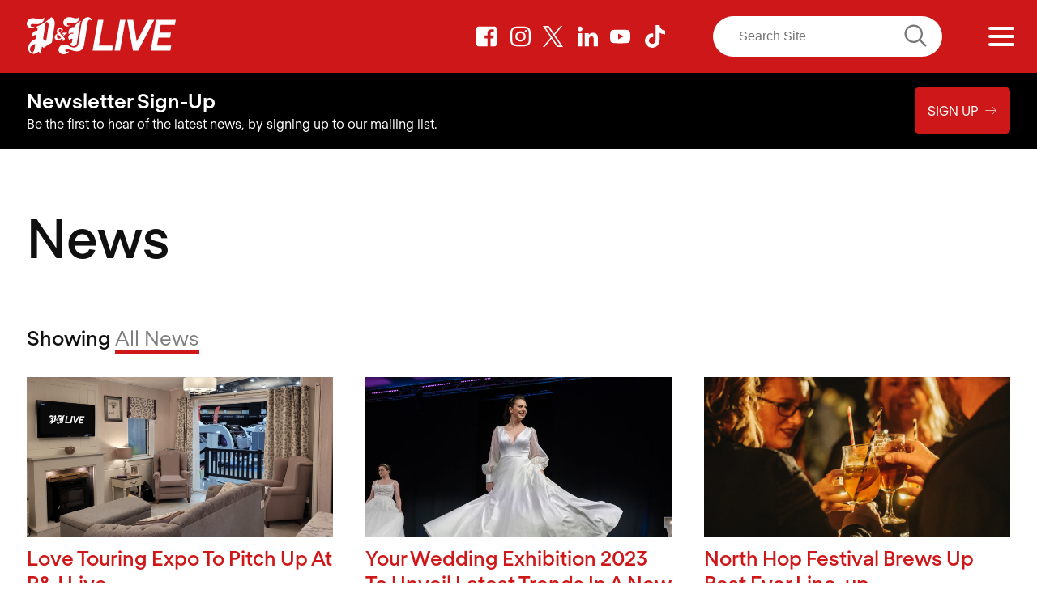

--- FILE ---
content_type: text/html; charset=UTF-8
request_url: https://www.pandjlive.com/news/page/29/
body_size: 8535
content:
<!DOCTYPE html><html lang="en-gb" class="no-js"><head><meta charset="utf-8"><meta http-equiv="x-ua-compatible" content="ie=edge"><meta name="viewport" content="width=device-width, initial-scale=1.0, viewport-fit=cover"><script>document.documentElement.className=document.documentElement.className.replace("no-js","js")</script><meta name="format-detection" content="telephone=no"><meta name="facebook-domain-verification" content="su79s8s8mnbwiz0mvp4tjzvpd1t6vl" /><link rel="apple-touch-icon" sizes="180x180" href="/assets/imgs/web-icons/apple-touch-icon.png?02983746573281"><link rel="icon" type="image/png" sizes="32x32" href="/assets/imgs/web-icons/favicon-32x32.png?02983746573281"><link rel="icon" type="image/png" sizes="16x16" href="/assets/imgs/web-icons/favicon-16x16.png?02983746573281"><link rel="manifest" href="/assets/imgs/web-icons/site.webmanifest?02983746573281"><link rel="mask-icon" href="/assets/imgs/web-icons/safari-pinned-tab.svg?02983746573281" color="#cd1719"><link rel="shortcut icon" href="/assets/imgs/web-icons/favicon.ico?02983746573281"><meta name="apple-mobile-web-app-title" content="P&amp;J Live"><meta name="application-name" content="P&amp;J Live"><meta name="msapplication-TileColor" content="#cd1719"><meta name="msapplication-config" content="/assets/imgs/web-icons/browserconfig.xml?02983746573281"><meta name="theme-color" content="#cd1719"><link rel="alternate" type="application/rss+xml" title="Upcoming Events" href="/feeds/events.rss?web"><link rel="alternate" type="application/rss+xml" title="Latest News" href="/feeds/news.rss?web"><link rel="alternate" type="application/rss+xml" title="Career Vacancies" href="/feeds/careers.rss?web"><link href="/assets/css/flickity.min.css" rel="stylesheet"><link href="/assets/css/basekit.css?9485478653492309" rel="stylesheet"><link href="//cdn.rawgit.com/noelboss/featherlight/1.7.13/release/featherlight.min.css" rel="stylesheet"><link href="//cdn.rawgit.com/noelboss/featherlight/1.7.13/release/featherlight.gallery.min.css" rel="stylesheet"><!-- TikTok Pixel --><script>
      !function (w, d, t) {
        w.TiktokAnalyticsObject=t;var ttq=w[t]=w[t]||[];ttq.methods=["page","track","identify","instances","debug","on","off","once","ready","alias","group","enableCookie","disableCookie"],ttq.setAndDefer=function(t,e){t[e]=function(){t.push([e].concat(Array.prototype.slice.call(arguments,0)))}};for(var i=0;i<ttq.methods.length;i++)ttq.setAndDefer(ttq,ttq.methods[i]);ttq.instance=function(t){for(var e=ttq._i[t]||[],n=0;n<ttq.methods.length;n++
        )ttq.setAndDefer(e,ttq.methods[n]);return e},ttq.load=function(e,n){var i="https://analytics.tiktok.com/i18n/pixel/events.js";ttq._i=ttq._i||{},ttq._i[e]=[],ttq._i[e]._u=i,ttq._t=ttq._t||{},ttq._t[e]=+new Date,ttq._o=ttq._o||{},ttq._o[e]=n||{};n=document.createElement("script");n.type="text/javascript",n.async=!0,n.src=i+"?sdkid="+e+"&lib="+t;e=document.getElementsByTagName("script")[0];e.parentNode.insertBefore(n,e)};
        ttq.load('CIR8IR3C77UAB9CECHTG');
        ttq.page();
      }(window, document, 'ttq');
    </script><script async defer src=https://tools.luckyorange.com/core/lo.js?site-id=82d872eb></script><script src="https://cdn.jsdelivr.net/npm/@easepick/bundle@1.2.1/dist/index.umd.min.js"></script><title>P&amp;J Live – News</title>
<script>/* Google gtag.js script did not render */
</script>
<script>dl = [];
(function(w,d,s,l,i){w[l]=w[l]||[];w[l].push({'gtm.start':
new Date().getTime(),event:'gtm.js'});var f=d.getElementsByTagName(s)[0],
j=d.createElement(s),dl=l!='dataLayer'?'&l='+l:'';j.async=true;j.src=
'https://www.googletagmanager.com/gtm.js?id='+i+dl;f.parentNode.insertBefore(j,f);
})(window,document,'script','dl','GTM-MKS57HS');
</script>
<script>!function(f,b,e,v,n,t,s){if(f.fbq)return;n=f.fbq=function(){n.callMethod?
n.callMethod.apply(n,arguments):n.queue.push(arguments)};if(!f._fbq)f._fbq=n;
n.push=n;n.loaded=!0;n.version='2.0';n.queue=[];t=b.createElement(e);t.async=!0;
t.src=v;s=b.getElementsByTagName(e)[0];s.parentNode.insertBefore(t,s)}(window,
document,'script','https://connect.facebook.net/en_US/fbevents.js');
fbq('init', '2624509597595236');
fbq('track', 'PageView');
</script>
<script>/* LinkedIn Insight script did not render */
</script><meta name="description" content="There’s always something on at P&amp;J Live, and here’s the place to find out what&#039;s happening at your exciting new venue!">
<meta name="referrer" content="no-referrer-when-downgrade">
<meta name="robots" content="all">
<meta content="en_GB" property="og:locale">
<meta content="P&amp;J Live" property="og:site_name">
<meta content="website" property="og:type">
<meta content="https://www.pandjlive.com/news/" property="og:url">
<meta content="News" property="og:title">
<meta content="There’s always something on at P&amp;J Live, and here’s the place to find out what&#039;s happening at your exciting new venue!" property="og:description">
<meta content="https://www.instagram.com/PandJLive" property="og:see_also">
<meta content="https://www.linkedin.com/company/pandjlive" property="og:see_also">
<meta content="https://facebook.com/PandJLive" property="og:see_also">
<meta content="https://twitter.com/pandjlive" property="og:see_also">
<meta name="twitter:card" content="summary_large_image">
<meta name="twitter:site" content="@pandjlive">
<meta name="twitter:creator" content="@pandjlive">
<meta name="twitter:title" content="News">
<meta name="twitter:description" content="There’s always something on at P&amp;J Live, and here’s the place to find out what&#039;s happening at your exciting new venue!">
<link href="https://www.pandjlive.com/news/" rel="canonical">
<link href="https://www.pandjlive.com/" rel="home"></head><body><noscript><iframe src="https://www.googletagmanager.com/ns.html?id=GTM-MKS57HS"
height="0" width="0" style="display:none;visibility:hidden"></iframe></noscript>

<noscript><img height="1" width="1" style="display:none"
src="https://www.facebook.com/tr?id=2624509597595236&ev=PageView&noscript=1" /></noscript>
<div class=""><a class="skip-link" href="#content">Skip to content</a><a class="skip-link" href="#nav-primary">Skip to navigation</a><header class="site-header | bg-primary color-white"><div class="site-header__main | position-over"><div data-bk-layout="to:md:p:sm to:md:p:trbl md:p:0 middle" role="contentinfo" class="site-container d-block"><div data-bk-layout="to:md:p:sm 3 md:4" class="site-logo--container"><h1 class="site-logo logo"><a class="site-logo__img logo__img color-white" href="/">P&amp;J Live</a></h1></div><div data-bk-layout="p:0 0 md:4 right" class="nav-social-icons"><ul data-bk-layout="p:r auto" data-bk-links="white" class="inline-block site-header__icons | nav-items nav-block margin-sm-l"><li class="nav-item"><a style="background-image: url('/assets/imgs/facebook.svg')" href="https://www.facebook.com/PandJLive/" class="nav-link social-icon social-icon--facebook" target="_blank" rel="noopener noreferrer" title="Go To: P&J Live Facebook">Facebook</a></li><li class="nav-item"><a style="background-image: url('/assets/imgs/instagram.svg')" href="https://www.instagram.com/PandJLive/" class="nav-link social-icon social-icon--instagram" target="_blank" rel="noopener noreferrer" title="Go To: P&J Live Instagram">Instagram</a></li><li class="nav-item"><a style="background-image: url('/assets/imgs/twitter.svg')" href="https://twitter.com/pandjlive" class="nav-link social-icon social-icon--twitter" target="_blank" rel="noopener noreferrer" title="Go To: P&J Live Twitter">Twitter</a></li><li class="nav-item"><a style="background-image: url('/assets/imgs/linkedin.svg')" href="https://www.linkedin.com/company/pandjlive/" class="nav-link social-icon social-icon--linkedin" target="_blank" rel="noopener noreferrer" title="Go To: P&J Live LinkedIn">LinkedIn</a></li><li class="nav-item"><a style="background-image: url('/assets/imgs/youtube.svg')" href="https://www.youtube.com/channel/UCuYmOVN8NqrUQLObCEftYAg/" class="nav-link social-icon social-icon--youtube" target="_blank" rel="noopener noreferrer" title="Go To: P&J Live Youtube">Youtube</a></li><li class="nav-item"><a style="background-image: url('/assets/imgs/tiktok.svg')" href="https://www.tiktok.com/@pandjlive" class="nav-link social-icon social-icon--tiktok" target="_blank" rel="noopener noreferrer" title="Go To: P&J Live TikTok">TikTok</a></li></ul></div><div data-bk-layout="p:0 0 md:3 right" class="nav-search"><form action="https://www.pandjlive.com/search/results/"><input type="search" name="q" aria-label="Search" placeholder="Search Site"><button type="submit"><img src="/assets/icons/search-icon.svg" alt="search this site"></button></form></div><div data-bk-layout="p:0 9 md:1 right middle" class="nav-toggler-wrapper hamburger-wrap"><button id="nav-toggler" class="hamburger hamburger--spin hamburger--accessible js-hamburger" type="button" aria-controls="nav-primary" aria-label="Menu"><span class="hamburger-box"><span class="hamburger-inner"></span></span></button></div><span id="blitz-inject-1" class="blitz-inject" data-blitz-id="1" data-blitz-uri="/_cached_include_2949492879/?p=_cached_include_2949492879" data-blitz-params="" data-blitz-property=""></span></div></div></header><div class="bg-black"><div class="site-container pad-sm-t pad-sm-b nav-banner-wrapper"><div data-bk-layout="p:rl"><h2 class="color-white font-lg font-bold">
                    Newsletter Sign-Up
                </h2><div class="color-white" data-bk-links="white underline-initial"><p>Be the first to hear of the latest news, by signing up to our mailing list.</p></div></div><div data-bk-layout="p:rl sm:right"><a class="btn-primary br-2 font-bold font-upper" href="https://www.pandjlive.com/newsletter-signup/" >
                        Sign Up  <span class="font-arrow">→</span></a></div></div></div><section class="bg-white" id="content"><div class="bg-transparent"><div class="site-container"><div data-bk-layout="md:9" class="color-text pad pad-lg-t"><h2 class="font-page-header">
          News
        </h2></div></div></div><div class="pad"><div class="site-container"><h3 id="filter-tool" data-bk-layout="p:rbl" class="font-lg">
    Showing

    <div class="position-over inline-block"><button class="inline-block" id="filter-toggler" aria-controls="filter-menu" aria-label="Filter" type="button">
                            All News
                    </button><style>
            .filters {
                color: #7f7f80;
                //margin-right: 1rem;
                font-family: inherit;
                font-size: inherit;
                line-height: inherit;
                font-weight: 300;
                margin-bottom: 1rem;
                border-bottom: 4px solid transparent;
            }
            .filters:hover {
                border-bottom: 4px solid #cd1719;
            }

            .separator {
                padding: 0 0.5rem;
                font-weight: 300;
                color: #7f7f80;
            }
        </style><ul data-bk-links="white" class="position-over__item bg-primary box-shadow br-2 font-nm"
            id="filter-menu"><li><a data-bk-layout="p:sm" href="https://www.pandjlive.com/news/announcements/">
                        Announcements
                    </a></li><li><a data-bk-layout="p:sm" href="https://www.pandjlive.com/news/blog-posts/">
                        Blog Posts
                    </a></li><li><a data-bk-layout="p:sm" href="https://www.pandjlive.com/news/press-releases/">
                        Press Releases
                    </a></li><li><a data-bk-layout="p:sm" href="https://www.pandjlive.com/news/coming-soon/">
                        Coming Soon
                    </a></li><li><a data-bk-layout="p:sm" href="https://www.pandjlive.com/news/events/">
                        Events
                    </a></li><li><a data-bk-layout="p:sm" href="https://www.pandjlive.com/news/international-news/">
                        International News
                    </a></li><li><a data-bk-layout="p:sm" href="https://www.pandjlive.com/news/music/">
                        Music
                    </a></li><li><a data-bk-layout="p:sm" href="https://www.pandjlive.com/news/concerts/">
                        Concerts
                    </a></li><li><a data-bk-layout="p:sm" href="https://www.pandjlive.com/news/comedy/">
                        Comedy
                    </a></li><li><a data-bk-layout="p:sm" href="https://www.pandjlive.com/news/partner-content/">
                        Partner Content
                    </a></li><li><a data-bk-layout="p:sm" href="https://www.pandjlive.com/news/exhibitions/">
                        Exhibitions
                    </a></li><li><a data-bk-layout="p:sm" href="https://www.pandjlive.com/news/news/">
                        News
                    </a></li><li><a data-bk-layout="p:sm" href="https://www.pandjlive.com/news/sport/">
                        Sport
                    </a></li><li><a data-bk-layout="p:sm" href="https://www.pandjlive.com/news/entertainment/">
                        Entertainment
                    </a></li><li><a data-bk-layout="p:sm" href="https://www.pandjlive.com/news/case-studies/">
                        Case Studies
                    </a></li><li><a data-bk-layout="p:sm" href="https://www.pandjlive.com/news/conferences/">
                        Conferences
                    </a></li><li><a data-bk-layout="p:sm" href="https://www.pandjlive.com/news/sustainability/">
                        Sustainability
                    </a></li><li><a data-bk-layout="p:sm" href="https://www.pandjlive.com/news/case-study/">
                        Case Study
                    </a></li></ul></div></h3><article data-bk-links="primary" data-bk-layout="p:rbl sm:6 md:4" class="pad pad-xs-t"><a href="https://www.pandjlive.com/news/love-touring-expo-to-pitch-up-at-p-j-live/"><img class="pad-xs-b" src="//assets.teca.co.uk/images/_740x388_crop_center-center_none_ns/Untitled-design-48.png" alt><h4 class="font-lg">Love Touring Expo To Pitch Up At P&amp;J Live</h4><p data-bk-layout="p:0 md:11" class="font-sm color-text pad-xs">
                Love Touring Expo is set to pitch up at Aberdeen’s P&amp;J Live from Friday 28th to Sunday 30th October 2022, giving Scotland its first chance to see all the latest models in one place.
              </p><time class="font-xs color-black" datetime="2022-08-15T16:00:00+01:00">Posted on 15 Aug 2022</time></a></article><article data-bk-links="primary" data-bk-layout="p:rbl sm:6 md:4" class="pad pad-xs-t"><a href="https://www.pandjlive.com/news/your-wedding-exhibition-2023-to-unveil-latest-trends-in-a-new-era-of-wedding-ceremonies/"><img class="pad-xs-b" src="//assets.teca.co.uk/images/_740x388_crop_center-center_none_ns/YWE_2022-08-09-141716_eopx.jpg" alt><h4 class="font-lg">Your Wedding Exhibition 2023 To Unveil Latest Trends In A New Era Of Wedding Ceremonies</h4><p data-bk-layout="p:0 md:11" class="font-sm color-text pad-xs">
                Your Wedding Exhibition, is set to showcase the latest wedding trends for a new era of wedding ceremony when it returns to Aberdeen’s P&amp;J Live on Saturday 21st &amp; Sunday 22nd January 2023.
              </p><time class="font-xs color-black" datetime="2022-08-11T13:00:00+01:00">Posted on 11 Aug 2022</time></a></article><article data-bk-links="primary" data-bk-layout="p:rbl sm:6 md:4" class="pad pad-xs-t"><a href="https://www.pandjlive.com/news/north-hop-festival-brews-up-best-ever-line-up/"><img class="pad-xs-b" src="//assets.teca.co.uk/images/_740x388_crop_center-center_none_ns/North-Hop-Header.png" alt><h4 class="font-lg">North Hop Festival Brews Up Best Ever Line-up</h4><p data-bk-layout="p:0 md:11" class="font-sm color-text pad-xs">
                North Hop, the much-loved craft beer, craft spirits &amp; street food festival coming to P&amp;J Live on Saturday 24th September 2022, has released its full line-up and festival-goers are in for a treat.
              </p><time class="font-xs color-black" datetime="2022-07-14T12:37:00+01:00">Posted on 14 Jul 2022</time></a></article><article data-bk-links="primary" data-bk-layout="p:rbl sm:6 md:4" class="pad pad-xs-t"><a href="https://www.pandjlive.com/news/p-j-live-wins-best-conference-venue-at-conference-events-awards-2022/"><img class="pad-xs-b" src="//assets.teca.co.uk/images/_740x388_crop_center-center_none_ns/Untitled-design-13.jpg" alt><h4 class="font-lg">P&amp;J Live Wins Best Conference Venue at Conference &amp; Events Awards 2022</h4><p data-bk-layout="p:0 md:11" class="font-sm color-text pad-xs">
                P&amp;J Live has been named Best Conference Venue (401-1100 Theatre Style) at the Conference and Events Awards 2022, held at London&#039;s Old Billingsgate on Friday 1st July 2022.
              </p><time class="font-xs color-black" datetime="2022-07-04T11:46:00+01:00">Posted on 4 Jul 2022</time></a></article><article data-bk-links="primary" data-bk-layout="p:rbl sm:6 md:4" class="pad pad-xs-t"><a href="https://www.pandjlive.com/news/p-j-live-named-venue-of-the-year-at-aeo-excellence-awards-2022/"><img class="pad-xs-b" src="//assets.teca.co.uk/images/_740x388_crop_center-center_none_ns/AEO-Excellence-Awards-2022-Website.png" alt><h4 class="font-lg">P&amp;J Live Named Venue Of The Year At AEO Excellence Awards 2022</h4><p data-bk-layout="p:0 md:11" class="font-sm color-text pad-xs">
                Scotland’s newest live events venue, P&amp;J Live, has been named Venue of the Year - more than 20,000sqm, fending off stiff competition from other shortlisted entrants at the AEO Excellence Awards.
              </p><time class="font-xs color-black" datetime="2022-06-27T11:26:00+01:00">Posted on 27 Jun 2022</time></a></article><article data-bk-links="primary" data-bk-layout="p:rbl sm:6 md:4" class="pad pad-xs-t"><a href="https://www.pandjlive.com/news/scotland-secures-world-energy-councils-energy-summit-and-2022-executive-assembly/"><img class="pad-xs-b" src="//assets.teca.co.uk/images/_740x388_crop_center-center_none_ns/PJ-Live-web-header.png" alt><h4 class="font-lg">Scotland Secures World Energy Council&#039;s Energy Summit and 2022 Executive Assembly</h4><p data-bk-layout="p:0 md:11" class="font-sm color-text pad-xs">
                For the first time, Scotland will host the World Energy Council’s Energy Trilemma Summit and 2022 Executive Assembly. The events take place on 12 and 13 October at Aberdeen’s P&amp;J Live.
              </p><time class="font-xs color-black" datetime="2022-06-27T09:56:00+01:00">Posted on 27 Jun 2022</time></a></article><article data-bk-links="primary" data-bk-layout="p:rbl sm:6 md:4" class="pad pad-xs-t"><a href="https://www.pandjlive.com/news/pet-shop-boys-announce-aberdeen-date-for-dreamworldthe-greatest-hits-live-tour/"><img class="pad-xs-b" src="//assets.teca.co.uk/images/_740x388_crop_center-center_none_ns/Pet-Shop-Boys-Header.png" alt><h4 class="font-lg">Pet Shop Boys Announce Aberdeen date for &#039;Dreamworld:The Greatest Hits Live&#039; Tour</h4><p data-bk-layout="p:0 md:11" class="font-sm color-text pad-xs">
                Pet Shop Boys have today announced new 2023 dates for their critically acclaimed and sold-out tour, ‘Dreamworld: The Greatest Hits Live’, with tickets available now.
              </p><time class="font-xs color-black" datetime="2022-06-27T09:00:00+01:00">Posted on 27 Jun 2022</time></a></article><article data-bk-links="primary" data-bk-layout="p:rbl sm:6 md:4" class="pad pad-xs-t"><a href="https://www.pandjlive.com/news/bongos-bingo-announces-third-visit-to-p-j-live/"><img class="pad-xs-b" src="//assets.teca.co.uk/images/_740x388_crop_center-center_none_ns/Bongos-Bingo-Aug-news-header.png" alt><h4 class="font-lg">Bongo&#039;s Bingo Announces Third Visit to P&amp;J Live</h4><p data-bk-layout="p:0 md:11" class="font-sm color-text pad-xs">
                In quick succession of their second on-sale at P&amp;J Live, Bongo’s Bingo has announced a third visit to P&amp;J Live on Saturday 20th August 2022.
              </p><time class="font-xs color-black" datetime="2022-06-24T17:00:00+01:00">Posted on 24 Jun 2022</time></a></article><article data-bk-links="primary" data-bk-layout="p:rbl sm:6 md:4" class="pad pad-xs-t"><a href="https://www.pandjlive.com/news/bongos-bingo/"><img class="pad-xs-b" src="//assets.teca.co.uk/images/_740x388_crop_center-center_none_ns/bingo-news-listing.png" alt><h4 class="font-lg">Bongo&#039;s Bingo Returns to P&amp;J Live</h4><p data-bk-layout="p:0 md:11" class="font-sm color-text pad-xs">
                Following its sold-out success in March 2022, Bongo’s Bingo, the crazy mix of traditional bingo, dance-offs and rave intervals, will return to Aberdeen’s P&amp;J Live
              </p><time class="font-xs color-black" datetime="2022-06-21T18:00:00+01:00">Posted on 21 Jun 2022</time></a></article></div></div><nav data-bk-layout="p:0 middle center" data-bk-links="primary" class="entry-pagination | font-upper font-sm pad bdr-t bdr-grey"><ol data-bk-layout="p:0 md:3" class="nav-block"><li><a href="https://www.pandjlive.com/news/" class="first-page">First Page</a></li><li><a href="https://www.pandjlive.com/news/page/28/" class="previous-page">Previous Page</a></li></ol><ol data-bk-layout="p:0 md:6" class="nav-block"><li><a href="https://www.pandjlive.com/news/page/24/">24</a></li><li><a href="https://www.pandjlive.com/news/page/25/">25</a></li><li><a href="https://www.pandjlive.com/news/page/26/">26</a></li><li><a href="https://www.pandjlive.com/news/page/27/">27</a></li><li><a href="https://www.pandjlive.com/news/page/28/">28</a></li><li data-bk-layout="auto" class="color-text font-bold">29</li><li><a href="https://www.pandjlive.com/news/page/30/">30</a></li><li><a href="https://www.pandjlive.com/news/page/31/">31</a></li><li><a href="https://www.pandjlive.com/news/page/32/">32</a></li><li><a href="https://www.pandjlive.com/news/page/33/">33</a></li><li><a href="https://www.pandjlive.com/news/page/34/">34</a></li></ol><ol data-bk-layout="p:0 md:3" class="nav-block"><li><a href="https://www.pandjlive.com/news/page/30/" class="next-page">Next Page</a></li><li><a href="https://www.pandjlive.com/news/page/48/" class="last-page">Last Page</a></li></ol></nav></section></div><div class="pad position-over"><section data-bk-links="primary" class="site-container bg-doodle--css__content cta-global"><h2 class="font-mega" data-bk-layout="12 p:trl">Keep up to date</h2><div class="text-container"><div data-bk-layout="lg:8 middle" class="font-lg rte"><h3 class="color-primary font-bold"><p>Sign up for our newsletter to stay informed of the latest events, conferences and shows at P&amp;J Live.</p></h3></div><div data-bk-layout="lg:4 right middle"><a class="btn-black br-2" href="https://www.pandjlive.com/newsletter-signup" target="_blank" rel="noopener noreferrer" title="Sign up to our newsletter">
                    Sign Up! <span class="font-arrow">→</span></a></div></div></section></div><footer><div class="bg-primary color-white pad-sm"><div data-bk-links="white" class="site-container pad font-sm"><div data-bk-layout="p:rl sm:4 md:pl:1"><div data-bk-layout="p:b 3 md:2" class="site-logo--container"><p class="site-logo logo"><span class="site-logo__img logo__img">P&amp;J Live</span></p></div><p>P&amp;J Live is Scotland's state-of-the-art live events venue. </p><p>Managed and Operated by Legends Global.</p><a data-bk-layout="p:t lg:p:lg 7 lg:p:t xs:6 sm:8 md:6 " href="https://legendsglobal.com/" target="_blank" rel="noopener noreferrer" title="Go to the Legends Global website"><img src="/assets/imgs/logos/legends-global-logo.png" alt="Managed and Operated by Legends Global"></a></div><div data-bk-layout="p:0 sm:8 md:7"><ul  class="nav-items nav-stack" data-bk-layout="p:trl 6 xs:4"><li  class="nav-item"><a  class="nav-link block pad-sm-b" href="https://www.pandjlive.com/events/">What&#039;s On</a></li><li  class="nav-item"><a  class="nav-link block pad-sm-b" href="https://www.pandjlive.com/about/">About P&amp;J Live</a></li><li  class="nav-item"><a  class="nav-link block pad-sm-b" href="https://www.pandjlive.com/plan-your-visit/">Visiting P&amp;J Live</a></li><li  class="nav-item"><a  class="nav-link block pad-sm-b" href="https://www.pandjlive.com/organising/">Organising an Event</a></li><li  class="nav-item"><a  class="nav-link block pad-sm-b" href="https://www.pandjlive.com/event-ordering/">Attending an Event</a></li><li  class="nav-item"><a  class="nav-link block pad-sm-b" href="https://www.pandjlive.com/premium/">Premium</a></li></ul><ul  class="nav-items nav-stack" data-bk-layout="p:trl 6 xs:4"><li  class="nav-item"><a  class="nav-link block pad-sm-b" href="https://www.pandjlive.com/enquiries/">Enquiries</a></li><li  class="nav-item"><a  class="nav-link block pad-sm-b font-bold current" href="https://www.pandjlive.com/news/" aria-current="page">News</a></li><li  class="nav-item"><a  class="nav-link block pad-sm-b" href="https://www.pandjlive.com/careers/">Careers</a></li><li  class="nav-item"><a  class="nav-link block pad-sm-b" href="https://www.pandjlive.com/downloads/">Downloads</a></li></ul><ul  class="nav-items nav-stack" data-bk-layout="p:trl 6 xs:4"><li  class="nav-item"><a  class="nav-link block pad-sm-b" href="https://www.pandjlive.com/plan-your-visit/parking/">Parking</a></li><li  class="nav-item"><a  class="nav-link block pad-sm-b" href="https://www.pandjlive.com/plan-your-visit/safety-security/">Safety &amp; Security</a></li><li  class="nav-item"><a  class="nav-link block pad-sm-b" href="https://www.pandjlive.com/plan-your-visit/accommodation/">Accommodation</a></li><li  class="nav-item"><a  class="nav-link block pad-sm-b" href="https://www.pandjlive.com/plan-your-visit/food-drink/">Food &amp; Drink</a></li><li  class="nav-item"><a  class="nav-link block pad-sm-b" href="https://www.pandjlive.com/plan-your-visit/getting-here/">Getting Here</a></li></ul></div><div data-bk-layout="p:trl" class="pad-t"><h3 class="font-xs font-upper color-white">Our Partners</h3><ul data-bk-layout="p:t"><li data-bk-layout="p:rb auto lg:p:lg lg:p:rb"><a href="https://www.pandjlive.com/partners/the-press-and-journal/" ><img style="max-height: 44px;" src="//assets.teca.co.uk/images/partners/pandj-bw-logo.png" alt="Pandj bw logo"></a></li><li data-bk-layout="p:rb auto lg:p:lg lg:p:rb"><a href="https://www.pandjlive.com/partners/baker-hughes/" ><img style="max-height: 44px;" src="//assets.teca.co.uk/images/partners/baker-hughes-colour-logo.png" alt="Baker hughes colour logo"></a></li><li data-bk-layout="p:rb auto lg:p:lg lg:p:rb"><a href="https://www.pandjlive.com/partners/john-clark-motor-group/" ><img style="max-height: 44px;" src="//assets.teca.co.uk/images/partners/john-clark-bw-logo.png" alt="John clark bw logo"></a></li><li data-bk-layout="p:rb auto lg:p:lg lg:p:rb"><a href="https://www.pandjlive.com/partners/stagecoach/" ><img style="max-height: 44px;" src="//assets.teca.co.uk/images/partners/PJ-Live-Master-Logo-Mono-white.png" alt="PJ Live Master Logo Mono white"></a></li><li data-bk-layout="p:rb auto lg:p:lg lg:p:rb"><a href="https://www.axs.com/uk" target="_blank" rel="noopener noreferrer"><img style="max-height: 44px;" src="//assets.teca.co.uk/images/partners/axs_logo_white.png" alt="AXS"></a></li><li data-bk-layout="p:rb auto lg:p:lg lg:p:rb"><a href="https://www.three.co.uk/threeplus" target="_blank" rel="noopener noreferrer"><img style="max-height: 44px;" src="//assets.teca.co.uk/images/partners/three-logo-white_2022-07-04-141902_ydfx.png" alt="Three logo white"></a></li><li data-bk-layout="p:rb auto lg:p:lg lg:p:rb"><a href="https://www.cocacolaep.com/" target="_blank" rel="noopener noreferrer"><img style="max-height: 44px;" src="//assets.teca.co.uk/images/partners/CCEP_Stacked_Logo_RGB_White.png" alt="CCEP Stacked Logo RGB White"></a></li></ul></div></div></div><div data-bk-links="primary" class="color-primary--darker font-sm"><div class="site-container pad-b"><div data-bk-layout="md:7"><div>© 2017–2026 <strong>P&amp;J Live</strong>, part of <a href="https://legendsglobal.com/" target="_blank" rel="noreferrer noopener">Legends Global</a>.</div><p><em>Legends Global is a trading name of Legends Global Holdings Limited (registered no: 5558259), which is a company registered in England and Wales and whose registered office is Manchester Arena, Hunts Bank, Manchester, England, M3 1AR</em>.</p><p class="margin-t">Your privacy is important to us. For more information please review our <a href="https://legendsglobal.com/privacy-notice/" target="_blank" rel="noreferrer noopener">Privacy Notice</a> &amp; <a href="https://legendsglobal.com/terms-of-use/" target="_blank" rel="noreferrer noopener">Terms of Use</a>.</p><p><a href="https://yourprivacychoices.legendsglobal.com/">Your Privacy Choices</a></p><p><a href="https://legendsglobal.com/privacy-notice/#ad-choices" target="_blank" rel="noreferrer noopener">Ad Choices</a></p><a href="#" onclick="Osano.cm.showDrawer('osano-cm-dom-info-dialog-open')">Cookie Preferences</a></div><div data-bk-links="grey dim" data-bk-layout="to:md:p:rbl md:5 md:right" class="font-xs"><a href="https://www.fortytwo.studio" target="_blank" title="Brand &amp; web design by FortyTwo Studio"><span class="hide">Brand &amp; web design by</span>FortyTwo<span class="hide"> Studio</span></a></div></div></div></footer><script src="//code.jquery.com/jquery-3.6.3.min.js"></script><script src="//cdnjs.cloudflare.com/ajax/libs/jquery-easing/1.4.1/jquery.easing.min.js"></script><script src="//cdnjs.cloudflare.com/ajax/libs/detect_swipe/2.1.1/jquery.detect_swipe.min.js"></script><script src="//cdn.rawgit.com/noelboss/featherlight/1.7.13/release/featherlight.min.js"></script><script src="//cdn.rawgit.com/noelboss/featherlight/1.7.13/release/featherlight.gallery.min.js"></script><script src="/assets/js/flickity.min.js"></script><script src="/assets/js/basekit.min.js"></script><script>
      (function($) {
        $('.accordion-title').click(function() {
          $content = $('.accordion-content');
          $titles = $('.accordion-title');
          $this = $(this);
          $target = $this.next();
          // $target =  $this.parent().next();
          $easing = { duration: 600, easing: "easeInOutCubic" };

          if($this.hasClass('accordion-active')){
            $this.removeClass('accordion-active');
          }else{
            $titles.removeClass('accordion-active');
            $this.addClass('accordion-active');
          }

          if($target.hasClass('accordion-open')){
            $target.removeClass('accordion-open').slideUp($easing);
          }else{
            $content.removeClass('accordion-open').slideUp($easing);
            $target.addClass('accordion-open').slideDown($easing);
          }
          return false;
        });

        $('.accordion-title').on('keydown', function(e) {
          if (e.keyCode == 13 || e.keyCode == 32) {
              $(this).trigger("click");
          }
        });


        // $("#page-changer datalist").change(function() {
        //   window.location = $("#page-changer datalist option:selected").val();
        // })
      })(jQuery);
    </script><script>
      window.dataLayer = window.dataLayer ||[];
      function gtag(){dataLayer.push(arguments);}
      gtag('consent','default',{
        'ad_storage':'denied',
        'analytics_storage':'denied',
        'ad_user_data':'denied',
        'ad_personalization':'denied',
        'personalization_storage':'denied',
        'functionality_storage':'granted',
        'security_storage':'granted',
        'wait_for_update': 500
      });
      gtag("set", "ads_data_redaction", true);
    </script><script data-cfasync="false" src=https://cmp.osano.com/AzyhRbU0mpbR52aP8/1eb2c7cd-4a0a-45ef-abae-add8c9950731/osano.js></script><style>.osano-cm-widget { display: none; } </style><script type="application/ld+json">{"@context":"https://schema.org","@graph":[{"@type":"WebPage","author":{"@id":"https://www.pandjlive.com#identity"},"copyrightHolder":{"@id":"https://www.pandjlive.com#identity"},"copyrightYear":"2018","creator":{"@id":"#creator"},"dateCreated":"2018-10-29T12:16:27+00:00","dateModified":"2024-11-20T09:03:48+00:00","datePublished":"2018-10-29T12:16:00+00:00","description":"There’s always something on at P&J Live, and here’s the place to find out what's happening at your exciting new venue!","headline":"News","inLanguage":"en-gb","mainEntityOfPage":"https://www.pandjlive.com/news/","name":"News","publisher":{"@id":"#creator"},"url":"https://www.pandjlive.com/news/"},{"@id":"https://www.pandjlive.com#identity","@type":"Corporation","alternateName":"P&J Live","description":"P&J Live is Scotland's brand new, state-of-the-art events venue.","name":"The Event Complex Aberdeen","sameAs":["https://twitter.com/pandjlive","https://facebook.com/PandJLive","https://www.linkedin.com/company/pandjlive","https://www.instagram.com/PandJLive"],"url":"https://www.pandjlive.com"},{"@id":"#creator","@type":"Organization"},{"@type":"BreadcrumbList","description":"Breadcrumbs list","itemListElement":[{"@type":"ListItem","item":"https://www.pandjlive.com/","name":"Home","position":1},{"@type":"ListItem","item":"https://www.pandjlive.com/news/","name":"News","position":2}],"name":"Breadcrumbs"}]}</script><script src="https://www.pandjlive.com/cpresources/371f7e25/js/blitzInjectScript.js?v=1768478511"></script></body></html>

--- FILE ---
content_type: text/css
request_url: https://www.pandjlive.com/assets/css/basekit.css?9485478653492309
body_size: 14367
content:
/**
 * @project        Basekit
 * @author         FortyTwo Studio
 * @version        2.0.1
 * @build          Tue, Nov 4, 2025 4:44 PM ET
 * @release        03d2caafff4fdc7ab553b10c901bf0c836c565a1 [develop]
 *
 */
@charset "UTF-8";@font-face{font-family:RegolaPro;font-style:normal;font-weight:400;src:url(/assets/fonts/Ttd-Regola-Pro/RegolaPro-Book.eot?) format("eot"),url(/assets/fonts/Ttd-Regola-Pro/RegolaPro-Book.woff2) format("woff2"),url(/assets/fonts/Ttd-Regola-Pro/RegolaPro-Book.woff) format("woff")}@font-face{font-family:RegolaPro;font-style:italic;font-weight:400;src:url(/assets/fonts/Ttd-Regola-Pro/RegolaPro-RegularOblique.eot?) format("eot"),url(/assets/fonts/Ttd-Regola-Pro/RegolaPro-RegularOblique.woff2) format("woff2"),url(/assets/fonts/Ttd-Regola-Pro/RegolaPro-RegularOblique.woff) format("woff")}@font-face{font-family:RegolaPro;font-style:normal;font-weight:700;src:url(/assets/fonts/Ttd-Regola-Pro/RegolaPro-Bold.eot?) format("eot"),url(/assets/fonts/Ttd-Regola-Pro/RegolaPro-Bold.woff2) format("woff2"),url(/assets/fonts/Ttd-Regola-Pro/RegolaPro-Bold.woff) format("woff")}@font-face{font-family:RegolaPro;font-style:normal;font-weight:600;src:url(/assets/fonts/Ttd-Regola-Pro/RegolaPro-Medium.eot?) format("eot"),url(/assets/fonts/Ttd-Regola-Pro/RegolaPro-Medium.woff2) format("woff2"),url(/assets/fonts/Ttd-Regola-Pro/RegolaPro-Medium.woff) format("woff")}.hamburger{line-height:0!important;padding:15px;display:inline-block;cursor:pointer;transition-property:opacity,filter;transition-duration:.2s;transition-timing-function:ease-in-out;font:inherit;color:inherit;text-transform:none;background-color:transparent;border:0;margin:0;overflow:visible}.hamburger:hover{opacity:.75}.hamburger-box{width:32px;height:24px;display:inline-block;position:relative}.hamburger-inner{display:block;top:50%;margin-top:-2px}.hamburger-inner,.hamburger-inner::after,.hamburger-inner::before{width:32px;height:4px;background-color:#fff;border-radius:20px;position:absolute;transition-property:transform;transition-duration:.15s;transition-timing-function:ease}.hamburger-inner::after,.hamburger-inner::before{content:"";display:block}.hamburger-inner::before{top:-10px}.hamburger-inner::after{bottom:-10px}.hamburger--spin .hamburger-inner{transition-duration:.22s;transition-timing-function:cubic-bezier(.55,.055,.675,.19)}.hamburger--spin .hamburger-inner::before{transition:top .1s ease-in .25s,opacity .1s ease-in}.hamburger--spin .hamburger-inner::after{transition:bottom .1s ease-in .25s,transform .22s cubic-bezier(.55,.055,.675,.19)}.hamburger--spin.is-active .hamburger-inner{transform:rotate(225deg);transition-delay:.12s;transition-timing-function:cubic-bezier(.215,.61,.355,1)}.hamburger--spin.is-active .hamburger-inner::before{top:0;opacity:0;transition:top .1s ease-out,opacity .1s ease-out .12s}.hamburger--spin.is-active .hamburger-inner::after{bottom:0;transform:rotate(-90deg);transition:bottom .1s ease-out,transform .22s cubic-bezier(.215,.61,.355,1) .12s}html{box-sizing:border-box;height:100%}*,*:after,*:before{background-repeat:no-repeat;box-sizing:inherit;margin:0;padding:0}body{background-color:#fff;color:#101010;font-family:RegolaPro,Avenir,-apple-system,BlinkMacSystemFont,Segoe UI,Helvetica Neue,Helvetica,Roboto,Oxygen,Ubuntu,Cantarell,Fira Sans,Droid Sans,arial,sans-serif;font-size:1em;font-weight:400;line-height:1.5625;text-rendering:optimizeSpeed;-webkit-text-size-adjust:100%;-ms-text-size-adjust:100%;text-size-adjust:100%}a,area,button,label,select,textarea{-ms-touch-action:manipulation;touch-action:manipulation}a{text-decoration:none}ol,ul{list-style:none}h1,h2,h3,h4,h5,h6{font-size:1rem;font-weight:600;line-height:1.5625}iframe,img,picture,svg{display:block;max-width:100%}iframe{border:0}table{border-collapse:collapse;border-left:1px solid #eee;border-spacing:0;border-top:1px solid #eee}td,th{border-bottom:1px solid #eee;border-right:1px solid #eee;padding:1.25rem;vertical-align:top}@media (max-width:35.49em){.responsive-table{border:1px solid #eee;border-bottom:0;border-collapse:inherit;min-width:100%}.responsive-table tr + tr + tr{display:block;padding-top:2em}.responsive-table th{display:none}.responsive-table td{display:block}.responsive-table td:before{content:attr(data-th) ": ";display:inline-block;font-weight:700;padding-right:.5em;width:10em}.responsive-table td,.responsive-table th{border-right:0}.overflow-table{position:relative}.overflow-table__inner{-webkit-overflow-scrolling:touch;display:block;overflow-x:auto;width:100%}.overflow-table__inner::-webkit-scrollbar{height:12px}.overflow-table__inner::-webkit-scrollbar-track{background:#f0f0f0;box-shadow:inset 0 0 2px rgba(0,0,0,.15)}.overflow-table__inner::-webkit-scrollbar-thumb{background:#ccc;border-radius:6px}.overflow-table:after{background-image:linear-gradient(90deg,hsla(0,0%,93%,0),hsla(0,0%,93%,.75));border-right:1px solid #eee;content:"";display:block;height:100%;position:absolute;right:0;top:0;width:1.25em}.overflow-table table{min-width:100%}}code,pre{white-space:pre-wrap}code{background-color:#f7f7f8;border:1px solid #f3f4f5;border-radius:.2rem;color:#29315f;font-family:Fira Code,SFMono-Regular,Consolas,Liberation Mono,Menlo,Courier,monospace;font-size:85%;padding:2px 4px}[data-bk-layout]{width:100%;display:inline-block;vertical-align:top;padding:1.25rem}[data-bk-layout~=flex]{display:-ms-flexbox;display:flex}[data-bk-layout~=wrap]{-ms-flex-wrap:wrap;flex-wrap:wrap}[data-bk-layout~=nowrap]{-ms-flex-wrap:nowrap;flex-wrap:nowrap}[data-bk-layout~=col]{-ms-flex-direction:column;flex-direction:column}[data-bk-layout~=start]{-ms-flex-order:-1;order:-1}[data-bk-layout~=fill]{-ms-flex-positive:2;flex-grow:2}[data-bk-layout~="grow:1"]{-ms-flex-positive:1;flex-grow:1}[data-bk-layout~=shrink]{-ms-flex-negative:0;flex-shrink:0}[data-bk-layout~=auto]{width:auto}[data-bk-layout~="1"]{width:8.3333333333%}[data-bk-layout~="2"]{width:16.6666666667%}[data-bk-layout~="3"]{width:25%}[data-bk-layout~="4"]{width:33.3333333333%}[data-bk-layout~="5"]{width:41.6666666667%}[data-bk-layout~="6"]{width:50%}[data-bk-layout~="7"]{width:58.3333333333%}[data-bk-layout~="8"]{width:66.6666666667%}[data-bk-layout~="9"]{width:75%}[data-bk-layout~="10"]{width:83.3333333333%}[data-bk-layout~="11"]{width:91.6666666667%}[data-bk-layout~="12"]{width:100%}[data-bk-layout~="p:0"]{padding:0}[data-bk-layout~="p:sm"]{padding:.625rem}[data-bk-layout~="p:nm"]{padding:1.25rem}[data-bk-layout~="p:lg"]{padding:2.5rem}[data-bk-layout~="p:trb"]{padding-left:0}[data-bk-layout~="p:tbl"]{padding-right:0}[data-bk-layout~="p:trl"]{padding-bottom:0}[data-bk-layout~="p:t"]{padding-right:0}[data-bk-layout~="p:r"],[data-bk-layout~="p:t"],[data-bk-layout~="p:tr"]{padding-bottom:0;padding-left:0}[data-bk-layout~="p:r"],[data-bk-layout~="p:rbl"]{padding-top:0}[data-bk-layout~="p:b"]{padding-top:0}[data-bk-layout~="p:b"],[data-bk-layout~="p:tb"]{padding-right:0;padding-left:0}[data-bk-layout~="p:rb"]{padding-top:0;padding-left:0}[data-bk-layout~="p:l"]{padding-right:0}[data-bk-layout~="p:l"],[data-bk-layout~="p:rl"]{padding-top:0;padding-bottom:0}[data-bk-layout~="p:tl"]{padding-right:0;padding-bottom:0}[data-bk-layout~="p:bl"]{padding-top:0;padding-right:0}[data-bk-layout~="pr:1"]{margin-left:8.3333333333%}[data-bk-layout~="pr:2"]{margin-left:16.6666666667%}[data-bk-layout~="pr:3"]{margin-left:25%}[data-bk-layout~="pr:4"]{margin-left:33.3333333333%}[data-bk-layout~="pr:5"]{margin-left:41.6666666667%}[data-bk-layout~="pr:6"]{margin-left:50%}[data-bk-layout~="pr:7"]{margin-left:58.3333333333%}[data-bk-layout~="pr:8"]{margin-left:66.6666666667%}[data-bk-layout~="pr:9"]{margin-left:75%}[data-bk-layout~="pr:10"]{margin-left:83.3333333333%}[data-bk-layout~="pr:11"]{margin-left:91.6666666667%}[data-bk-layout~="pl:1"]{margin-right:8.3333333333%}[data-bk-layout~="pl:2"]{margin-right:16.6666666667%}[data-bk-layout~="pl:3"]{margin-right:25%}[data-bk-layout~="pl:4"]{margin-right:33.3333333333%}[data-bk-layout~="pl:5"]{margin-right:41.6666666667%}[data-bk-layout~="pl:6"]{margin-right:50%}[data-bk-layout~="pl:7"]{margin-right:58.3333333333%}[data-bk-layout~="pl:8"]{margin-right:66.6666666667%}[data-bk-layout~="pl:9"]{margin-right:75%}[data-bk-layout~="pl:10"]{margin-right:83.3333333333%}[data-bk-layout~="pl:11"]{margin-right:91.6666666667%}[data-bk-layout~=middle] > [data-bk-layout]{vertical-align:middle}[data-bk-layout~=bottom] > [data-bk-layout]{vertical-align:bottom}[data-bk-layout~=self-bottom]{vertical-align:bottom!important}[data-bk-layout~=center]{text-align:center}[data-bk-layout~=right]{text-align:right}[data-bk-layout~=left]{text-align:left}@media (min-width:30em){[data-bk-layout~="xs:flex"]{display:-ms-flexbox;display:flex}[data-bk-layout~="xs:wrap"]{-ms-flex-wrap:wrap;flex-wrap:wrap}[data-bk-layout~="xs:nowrap"]{-ms-flex-wrap:nowrap;flex-wrap:nowrap}[data-bk-layout~="xs:col"]{-ms-flex-direction:column;flex-direction:column}[data-bk-layout~="xs:start"]{-ms-flex-order:-1;order:-1}[data-bk-layout~="xs:fill"]{-ms-flex-positive:2;flex-grow:2}[data-bk-layout~="xs:grow:1"]{-ms-flex-positive:1;flex-grow:1}[data-bk-layout~="xs:shrink"]{-ms-flex-negative:0;flex-shrink:0}[data-bk-layout~="xs:auto"]{width:auto}[data-bk-layout~="xs:1"]{width:8.3333333333%}[data-bk-layout~="xs:2"]{width:16.6666666667%}[data-bk-layout~="xs:3"]{width:25%}[data-bk-layout~="xs:4"]{width:33.3333333333%}[data-bk-layout~="xs:5"]{width:41.6666666667%}[data-bk-layout~="xs:6"]{width:50%}[data-bk-layout~="xs:7"]{width:58.3333333333%}[data-bk-layout~="xs:8"]{width:66.6666666667%}[data-bk-layout~="xs:9"]{width:75%}[data-bk-layout~="xs:10"]{width:83.3333333333%}[data-bk-layout~="xs:11"]{width:91.6666666667%}[data-bk-layout~="xs:12"]{width:100%}[data-bk-layout~="xs:p:0"]{padding:0}[data-bk-layout~="xs:p:sm"]{padding:.625rem}[data-bk-layout~="xs:p:nm"]{padding:1.25rem}[data-bk-layout~="xs:p:lg"]{padding:2.5rem}[data-bk-layout~="xs:p:trb"]{padding-left:0}[data-bk-layout~="xs:p:tbl"]{padding-right:0}[data-bk-layout~="xs:p:trl"]{padding-bottom:0}[data-bk-layout~="xs:p:t"]{padding-right:0}[data-bk-layout~="xs:p:r"],[data-bk-layout~="xs:p:t"],[data-bk-layout~="xs:p:tr"]{padding-bottom:0;padding-left:0}[data-bk-layout~="xs:p:r"],[data-bk-layout~="xs:p:rbl"]{padding-top:0}[data-bk-layout~="xs:p:b"]{padding-top:0}[data-bk-layout~="xs:p:b"],[data-bk-layout~="xs:p:tb"]{padding-right:0;padding-left:0}[data-bk-layout~="xs:p:rb"]{padding-top:0;padding-left:0}[data-bk-layout~="xs:p:l"]{padding-right:0}[data-bk-layout~="xs:p:l"],[data-bk-layout~="xs:p:rl"]{padding-top:0;padding-bottom:0}[data-bk-layout~="xs:p:tl"]{padding-right:0;padding-bottom:0}[data-bk-layout~="xs:p:bl"]{padding-top:0;padding-right:0}[data-bk-layout~="xs:pr:1"]{margin-left:8.3333333333%}[data-bk-layout~="xs:pr:2"]{margin-left:16.6666666667%}[data-bk-layout~="xs:pr:3"]{margin-left:25%}[data-bk-layout~="xs:pr:4"]{margin-left:33.3333333333%}[data-bk-layout~="xs:pr:5"]{margin-left:41.6666666667%}[data-bk-layout~="xs:pr:6"]{margin-left:50%}[data-bk-layout~="xs:pr:7"]{margin-left:58.3333333333%}[data-bk-layout~="xs:pr:8"]{margin-left:66.6666666667%}[data-bk-layout~="xs:pr:9"]{margin-left:75%}[data-bk-layout~="xs:pr:10"]{margin-left:83.3333333333%}[data-bk-layout~="xs:pr:11"]{margin-left:91.6666666667%}[data-bk-layout~="xs:pl:1"]{margin-right:8.3333333333%}[data-bk-layout~="xs:pl:2"]{margin-right:16.6666666667%}[data-bk-layout~="xs:pl:3"]{margin-right:25%}[data-bk-layout~="xs:pl:4"]{margin-right:33.3333333333%}[data-bk-layout~="xs:pl:5"]{margin-right:41.6666666667%}[data-bk-layout~="xs:pl:6"]{margin-right:50%}[data-bk-layout~="xs:pl:7"]{margin-right:58.3333333333%}[data-bk-layout~="xs:pl:8"]{margin-right:66.6666666667%}[data-bk-layout~="xs:pl:9"]{margin-right:75%}[data-bk-layout~="xs:pl:10"]{margin-right:83.3333333333%}[data-bk-layout~="xs:pl:11"]{margin-right:91.6666666667%}[data-bk-layout~="xs:middle"] > [data-bk-layout]{vertical-align:middle}[data-bk-layout~="xs:bottom"] > [data-bk-layout]{vertical-align:bottom}[data-bk-layout~="xs:self-bottom"]{vertical-align:bottom!important}[data-bk-layout~="xs:center"]{text-align:center}[data-bk-layout~="xs:right"]{text-align:right}[data-bk-layout~="xs:left"]{text-align:left}}@media (min-width:35.5em){[data-bk-layout~="sm:flex"]{display:-ms-flexbox;display:flex}[data-bk-layout~="sm:wrap"]{-ms-flex-wrap:wrap;flex-wrap:wrap}[data-bk-layout~="sm:nowrap"]{-ms-flex-wrap:nowrap;flex-wrap:nowrap}[data-bk-layout~="sm:col"]{-ms-flex-direction:column;flex-direction:column}[data-bk-layout~="sm:start"]{-ms-flex-order:-1;order:-1}[data-bk-layout~="sm:fill"]{-ms-flex-positive:2;flex-grow:2}[data-bk-layout~="sm:grow:1"]{-ms-flex-positive:1;flex-grow:1}[data-bk-layout~="sm:shrink"]{-ms-flex-negative:0;flex-shrink:0}[data-bk-layout~="sm:auto"]{width:auto}[data-bk-layout~="sm:1"]{width:8.3333333333%}[data-bk-layout~="sm:2"]{width:16.6666666667%}[data-bk-layout~="sm:3"]{width:25%}[data-bk-layout~="sm:4"]{width:33.3333333333%}[data-bk-layout~="sm:5"]{width:41.6666666667%}[data-bk-layout~="sm:6"]{width:50%}[data-bk-layout~="sm:7"]{width:58.3333333333%}[data-bk-layout~="sm:8"]{width:66.6666666667%}[data-bk-layout~="sm:9"]{width:75%}[data-bk-layout~="sm:10"]{width:83.3333333333%}[data-bk-layout~="sm:11"]{width:91.6666666667%}[data-bk-layout~="sm:12"]{width:100%}[data-bk-layout~="sm:p:0"]{padding:0}[data-bk-layout~="sm:p:sm"]{padding:.625rem}[data-bk-layout~="sm:p:nm"]{padding:1.25rem}[data-bk-layout~="sm:p:lg"]{padding:2.5rem}[data-bk-layout~="sm:p:trb"]{padding-left:0}[data-bk-layout~="sm:p:tbl"]{padding-right:0}[data-bk-layout~="sm:p:trl"]{padding-bottom:0}[data-bk-layout~="sm:p:t"]{padding-right:0}[data-bk-layout~="sm:p:r"],[data-bk-layout~="sm:p:t"],[data-bk-layout~="sm:p:tr"]{padding-bottom:0;padding-left:0}[data-bk-layout~="sm:p:r"],[data-bk-layout~="sm:p:rbl"]{padding-top:0}[data-bk-layout~="sm:p:b"]{padding-top:0}[data-bk-layout~="sm:p:b"],[data-bk-layout~="sm:p:tb"]{padding-right:0;padding-left:0}[data-bk-layout~="sm:p:rb"]{padding-top:0;padding-left:0}[data-bk-layout~="sm:p:l"]{padding-right:0}[data-bk-layout~="sm:p:l"],[data-bk-layout~="sm:p:rl"]{padding-top:0;padding-bottom:0}[data-bk-layout~="sm:p:tl"]{padding-right:0;padding-bottom:0}[data-bk-layout~="sm:p:bl"]{padding-top:0;padding-right:0}[data-bk-layout~="sm:pr:1"]{margin-left:8.3333333333%}[data-bk-layout~="sm:pr:2"]{margin-left:16.6666666667%}[data-bk-layout~="sm:pr:3"]{margin-left:25%}[data-bk-layout~="sm:pr:4"]{margin-left:33.3333333333%}[data-bk-layout~="sm:pr:5"]{margin-left:41.6666666667%}[data-bk-layout~="sm:pr:6"]{margin-left:50%}[data-bk-layout~="sm:pr:7"]{margin-left:58.3333333333%}[data-bk-layout~="sm:pr:8"]{margin-left:66.6666666667%}[data-bk-layout~="sm:pr:9"]{margin-left:75%}[data-bk-layout~="sm:pr:10"]{margin-left:83.3333333333%}[data-bk-layout~="sm:pr:11"]{margin-left:91.6666666667%}[data-bk-layout~="sm:pl:1"]{margin-right:8.3333333333%}[data-bk-layout~="sm:pl:2"]{margin-right:16.6666666667%}[data-bk-layout~="sm:pl:3"]{margin-right:25%}[data-bk-layout~="sm:pl:4"]{margin-right:33.3333333333%}[data-bk-layout~="sm:pl:5"]{margin-right:41.6666666667%}[data-bk-layout~="sm:pl:6"]{margin-right:50%}[data-bk-layout~="sm:pl:7"]{margin-right:58.3333333333%}[data-bk-layout~="sm:pl:8"]{margin-right:66.6666666667%}[data-bk-layout~="sm:pl:9"]{margin-right:75%}[data-bk-layout~="sm:pl:10"]{margin-right:83.3333333333%}[data-bk-layout~="sm:pl:11"]{margin-right:91.6666666667%}[data-bk-layout~="sm:middle"] > [data-bk-layout]{vertical-align:middle}[data-bk-layout~="sm:bottom"] > [data-bk-layout]{vertical-align:bottom}[data-bk-layout~="sm:self-bottom"]{vertical-align:bottom!important}[data-bk-layout~="sm:center"]{text-align:center}[data-bk-layout~="sm:right"]{text-align:right}[data-bk-layout~="sm:left"]{text-align:left}}@media (min-width:53.125em){[data-bk-layout~="md:flex"]{display:-ms-flexbox;display:flex}[data-bk-layout~="md:wrap"]{-ms-flex-wrap:wrap;flex-wrap:wrap}[data-bk-layout~="md:nowrap"]{-ms-flex-wrap:nowrap;flex-wrap:nowrap}[data-bk-layout~="md:col"]{-ms-flex-direction:column;flex-direction:column}[data-bk-layout~="md:start"]{-ms-flex-order:-1;order:-1}[data-bk-layout~="md:fill"]{-ms-flex-positive:2;flex-grow:2}[data-bk-layout~="md:grow:1"]{-ms-flex-positive:1;flex-grow:1}[data-bk-layout~="md:shrink"]{-ms-flex-negative:0;flex-shrink:0}[data-bk-layout~="md:auto"]{width:auto}[data-bk-layout~="md:1"]{width:8.3333333333%}[data-bk-layout~="md:2"]{width:16.6666666667%}[data-bk-layout~="md:3"]{width:25%}[data-bk-layout~="md:4"]{width:33.3333333333%}[data-bk-layout~="md:5"]{width:41.6666666667%}[data-bk-layout~="md:6"]{width:50%}[data-bk-layout~="md:7"]{width:58.3333333333%}[data-bk-layout~="md:8"]{width:66.6666666667%}[data-bk-layout~="md:9"]{width:75%}[data-bk-layout~="md:10"]{width:83.3333333333%}[data-bk-layout~="md:11"]{width:91.6666666667%}[data-bk-layout~="md:12"]{width:100%}[data-bk-layout~="md:p:0"]{padding:0}[data-bk-layout~="md:p:sm"]{padding:.625rem}[data-bk-layout~="md:p:nm"]{padding:1.25rem}[data-bk-layout~="md:p:lg"]{padding:2.5rem}[data-bk-layout~="md:p:trb"]{padding-left:0}[data-bk-layout~="md:p:tbl"]{padding-right:0}[data-bk-layout~="md:p:trl"]{padding-bottom:0}[data-bk-layout~="md:p:t"]{padding-right:0}[data-bk-layout~="md:p:r"],[data-bk-layout~="md:p:t"],[data-bk-layout~="md:p:tr"]{padding-bottom:0;padding-left:0}[data-bk-layout~="md:p:r"],[data-bk-layout~="md:p:rbl"]{padding-top:0}[data-bk-layout~="md:p:b"]{padding-top:0}[data-bk-layout~="md:p:b"],[data-bk-layout~="md:p:tb"]{padding-right:0;padding-left:0}[data-bk-layout~="md:p:rb"]{padding-top:0;padding-left:0}[data-bk-layout~="md:p:l"]{padding-right:0}[data-bk-layout~="md:p:l"],[data-bk-layout~="md:p:rl"]{padding-top:0;padding-bottom:0}[data-bk-layout~="md:p:tl"]{padding-right:0;padding-bottom:0}[data-bk-layout~="md:p:bl"]{padding-top:0;padding-right:0}[data-bk-layout~="md:pr:1"]{margin-left:8.3333333333%}[data-bk-layout~="md:pr:2"]{margin-left:16.6666666667%}[data-bk-layout~="md:pr:3"]{margin-left:25%}[data-bk-layout~="md:pr:4"]{margin-left:33.3333333333%}[data-bk-layout~="md:pr:5"]{margin-left:41.6666666667%}[data-bk-layout~="md:pr:6"]{margin-left:50%}[data-bk-layout~="md:pr:7"]{margin-left:58.3333333333%}[data-bk-layout~="md:pr:8"]{margin-left:66.6666666667%}[data-bk-layout~="md:pr:9"]{margin-left:75%}[data-bk-layout~="md:pr:10"]{margin-left:83.3333333333%}[data-bk-layout~="md:pr:11"]{margin-left:91.6666666667%}[data-bk-layout~="md:pl:1"]{margin-right:8.3333333333%}[data-bk-layout~="md:pl:2"]{margin-right:16.6666666667%}[data-bk-layout~="md:pl:3"]{margin-right:25%}[data-bk-layout~="md:pl:4"]{margin-right:33.3333333333%}[data-bk-layout~="md:pl:5"]{margin-right:41.6666666667%}[data-bk-layout~="md:pl:6"]{margin-right:50%}[data-bk-layout~="md:pl:7"]{margin-right:58.3333333333%}[data-bk-layout~="md:pl:8"]{margin-right:66.6666666667%}[data-bk-layout~="md:pl:9"]{margin-right:75%}[data-bk-layout~="md:pl:10"]{margin-right:83.3333333333%}[data-bk-layout~="md:pl:11"]{margin-right:91.6666666667%}[data-bk-layout~="md:middle"] > [data-bk-layout]{vertical-align:middle}[data-bk-layout~="md:bottom"] > [data-bk-layout]{vertical-align:bottom}[data-bk-layout~="md:self-bottom"]{vertical-align:bottom!important}[data-bk-layout~="md:center"]{text-align:center}[data-bk-layout~="md:right"]{text-align:right}[data-bk-layout~="md:left"]{text-align:left}}@media (min-width:75em){[data-bk-layout~="lg:flex"]{display:-ms-flexbox;display:flex}[data-bk-layout~="lg:wrap"]{-ms-flex-wrap:wrap;flex-wrap:wrap}[data-bk-layout~="lg:nowrap"]{-ms-flex-wrap:nowrap;flex-wrap:nowrap}[data-bk-layout~="lg:col"]{-ms-flex-direction:column;flex-direction:column}[data-bk-layout~="lg:start"]{-ms-flex-order:-1;order:-1}[data-bk-layout~="lg:fill"]{-ms-flex-positive:2;flex-grow:2}[data-bk-layout~="lg:grow:1"]{-ms-flex-positive:1;flex-grow:1}[data-bk-layout~="lg:shrink"]{-ms-flex-negative:0;flex-shrink:0}[data-bk-layout~="lg:auto"]{width:auto}[data-bk-layout~="lg:1"]{width:8.3333333333%}[data-bk-layout~="lg:2"]{width:16.6666666667%}[data-bk-layout~="lg:3"]{width:25%}[data-bk-layout~="lg:4"]{width:33.3333333333%}[data-bk-layout~="lg:5"]{width:41.6666666667%}[data-bk-layout~="lg:6"]{width:50%}[data-bk-layout~="lg:7"]{width:58.3333333333%}[data-bk-layout~="lg:8"]{width:66.6666666667%}[data-bk-layout~="lg:9"]{width:75%}[data-bk-layout~="lg:10"]{width:83.3333333333%}[data-bk-layout~="lg:11"]{width:91.6666666667%}[data-bk-layout~="lg:12"]{width:100%}[data-bk-layout~="lg:p:0"]{padding:0}[data-bk-layout~="lg:p:sm"]{padding:.625rem}[data-bk-layout~="lg:p:nm"]{padding:1.25rem}[data-bk-layout~="lg:p:lg"]{padding:2.5rem}[data-bk-layout~="lg:p:trb"]{padding-left:0}[data-bk-layout~="lg:p:tbl"]{padding-right:0}[data-bk-layout~="lg:p:trl"]{padding-bottom:0}[data-bk-layout~="lg:p:t"]{padding-right:0}[data-bk-layout~="lg:p:r"],[data-bk-layout~="lg:p:t"],[data-bk-layout~="lg:p:tr"]{padding-bottom:0;padding-left:0}[data-bk-layout~="lg:p:r"],[data-bk-layout~="lg:p:rbl"]{padding-top:0}[data-bk-layout~="lg:p:b"]{padding-top:0}[data-bk-layout~="lg:p:b"],[data-bk-layout~="lg:p:tb"]{padding-right:0;padding-left:0}[data-bk-layout~="lg:p:rb"]{padding-top:0;padding-left:0}[data-bk-layout~="lg:p:l"]{padding-right:0}[data-bk-layout~="lg:p:l"],[data-bk-layout~="lg:p:rl"]{padding-top:0;padding-bottom:0}[data-bk-layout~="lg:p:tl"]{padding-right:0;padding-bottom:0}[data-bk-layout~="lg:p:bl"]{padding-top:0;padding-right:0}[data-bk-layout~="lg:pr:1"]{margin-left:8.3333333333%}[data-bk-layout~="lg:pr:2"]{margin-left:16.6666666667%}[data-bk-layout~="lg:pr:3"]{margin-left:25%}[data-bk-layout~="lg:pr:4"]{margin-left:33.3333333333%}[data-bk-layout~="lg:pr:5"]{margin-left:41.6666666667%}[data-bk-layout~="lg:pr:6"]{margin-left:50%}[data-bk-layout~="lg:pr:7"]{margin-left:58.3333333333%}[data-bk-layout~="lg:pr:8"]{margin-left:66.6666666667%}[data-bk-layout~="lg:pr:9"]{margin-left:75%}[data-bk-layout~="lg:pr:10"]{margin-left:83.3333333333%}[data-bk-layout~="lg:pr:11"]{margin-left:91.6666666667%}[data-bk-layout~="lg:pl:1"]{margin-right:8.3333333333%}[data-bk-layout~="lg:pl:2"]{margin-right:16.6666666667%}[data-bk-layout~="lg:pl:3"]{margin-right:25%}[data-bk-layout~="lg:pl:4"]{margin-right:33.3333333333%}[data-bk-layout~="lg:pl:5"]{margin-right:41.6666666667%}[data-bk-layout~="lg:pl:6"]{margin-right:50%}[data-bk-layout~="lg:pl:7"]{margin-right:58.3333333333%}[data-bk-layout~="lg:pl:8"]{margin-right:66.6666666667%}[data-bk-layout~="lg:pl:9"]{margin-right:75%}[data-bk-layout~="lg:pl:10"]{margin-right:83.3333333333%}[data-bk-layout~="lg:pl:11"]{margin-right:91.6666666667%}[data-bk-layout~="lg:middle"] > [data-bk-layout]{vertical-align:middle}[data-bk-layout~="lg:bottom"] > [data-bk-layout]{vertical-align:bottom}[data-bk-layout~="lg:self-bottom"]{vertical-align:bottom!important}[data-bk-layout~="lg:center"]{text-align:center}[data-bk-layout~="lg:right"]{text-align:right}[data-bk-layout~="lg:left"]{text-align:left}}@media (max-width:74.99em){[data-bk-layout~="to:lg:flex"]{display:-ms-flexbox;display:flex}[data-bk-layout~="to:lg:wrap"]{-ms-flex-wrap:wrap;flex-wrap:wrap}[data-bk-layout~="to:lg:nowrap"]{-ms-flex-wrap:nowrap;flex-wrap:nowrap}[data-bk-layout~="to:lg:col"]{-ms-flex-direction:column;flex-direction:column}[data-bk-layout~="to:lg:start"]{-ms-flex-order:-1;order:-1}[data-bk-layout~="to:lg:fill"]{-ms-flex-positive:2;flex-grow:2}[data-bk-layout~="to:lg:grow:1"]{-ms-flex-positive:1;flex-grow:1}[data-bk-layout~="to:lg:shrink"]{-ms-flex-negative:0;flex-shrink:0}[data-bk-layout~="to:lg:auto"]{width:auto}[data-bk-layout~="to:lg:1"]{width:8.3333333333%}[data-bk-layout~="to:lg:2"]{width:16.6666666667%}[data-bk-layout~="to:lg:3"]{width:25%}[data-bk-layout~="to:lg:4"]{width:33.3333333333%}[data-bk-layout~="to:lg:5"]{width:41.6666666667%}[data-bk-layout~="to:lg:6"]{width:50%}[data-bk-layout~="to:lg:7"]{width:58.3333333333%}[data-bk-layout~="to:lg:8"]{width:66.6666666667%}[data-bk-layout~="to:lg:9"]{width:75%}[data-bk-layout~="to:lg:10"]{width:83.3333333333%}[data-bk-layout~="to:lg:11"]{width:91.6666666667%}[data-bk-layout~="to:lg:12"]{width:100%}[data-bk-layout~="to:lg:p:0"]{padding:0}[data-bk-layout~="to:lg:p:sm"]{padding:.625rem}[data-bk-layout~="to:lg:p:nm"]{padding:1.25rem}[data-bk-layout~="to:lg:p:lg"]{padding:2.5rem}[data-bk-layout~="to:lg:p:trb"]{padding-left:0}[data-bk-layout~="to:lg:p:tbl"]{padding-right:0}[data-bk-layout~="to:lg:p:trl"]{padding-bottom:0}[data-bk-layout~="to:lg:p:t"]{padding-right:0}[data-bk-layout~="to:lg:p:r"],[data-bk-layout~="to:lg:p:t"],[data-bk-layout~="to:lg:p:tr"]{padding-bottom:0;padding-left:0}[data-bk-layout~="to:lg:p:r"],[data-bk-layout~="to:lg:p:rbl"]{padding-top:0}[data-bk-layout~="to:lg:p:b"]{padding-top:0}[data-bk-layout~="to:lg:p:b"],[data-bk-layout~="to:lg:p:tb"]{padding-right:0;padding-left:0}[data-bk-layout~="to:lg:p:rb"]{padding-top:0;padding-left:0}[data-bk-layout~="to:lg:p:l"]{padding-right:0}[data-bk-layout~="to:lg:p:l"],[data-bk-layout~="to:lg:p:rl"]{padding-top:0;padding-bottom:0}[data-bk-layout~="to:lg:p:tl"]{padding-right:0;padding-bottom:0}[data-bk-layout~="to:lg:p:bl"]{padding-top:0;padding-right:0}[data-bk-layout~="to:lg:pr:1"]{margin-left:8.3333333333%}[data-bk-layout~="to:lg:pr:2"]{margin-left:16.6666666667%}[data-bk-layout~="to:lg:pr:3"]{margin-left:25%}[data-bk-layout~="to:lg:pr:4"]{margin-left:33.3333333333%}[data-bk-layout~="to:lg:pr:5"]{margin-left:41.6666666667%}[data-bk-layout~="to:lg:pr:6"]{margin-left:50%}[data-bk-layout~="to:lg:pr:7"]{margin-left:58.3333333333%}[data-bk-layout~="to:lg:pr:8"]{margin-left:66.6666666667%}[data-bk-layout~="to:lg:pr:9"]{margin-left:75%}[data-bk-layout~="to:lg:pr:10"]{margin-left:83.3333333333%}[data-bk-layout~="to:lg:pr:11"]{margin-left:91.6666666667%}[data-bk-layout~="to:lg:pl:1"]{margin-right:8.3333333333%}[data-bk-layout~="to:lg:pl:2"]{margin-right:16.6666666667%}[data-bk-layout~="to:lg:pl:3"]{margin-right:25%}[data-bk-layout~="to:lg:pl:4"]{margin-right:33.3333333333%}[data-bk-layout~="to:lg:pl:5"]{margin-right:41.6666666667%}[data-bk-layout~="to:lg:pl:6"]{margin-right:50%}[data-bk-layout~="to:lg:pl:7"]{margin-right:58.3333333333%}[data-bk-layout~="to:lg:pl:8"]{margin-right:66.6666666667%}[data-bk-layout~="to:lg:pl:9"]{margin-right:75%}[data-bk-layout~="to:lg:pl:10"]{margin-right:83.3333333333%}[data-bk-layout~="to:lg:pl:11"]{margin-right:91.6666666667%}[data-bk-layout~="to:lg:middle"] > [data-bk-layout]{vertical-align:middle}[data-bk-layout~="to:lg:bottom"] > [data-bk-layout]{vertical-align:bottom}[data-bk-layout~="to:lg:self-bottom"]{vertical-align:bottom!important}[data-bk-layout~="to:lg:center"]{text-align:center}[data-bk-layout~="to:lg:right"]{text-align:right}[data-bk-layout~="to:lg:left"]{text-align:left}}@media (max-width:53.115em){[data-bk-layout~="to:md:flex"]{display:-ms-flexbox;display:flex}[data-bk-layout~="to:md:wrap"]{-ms-flex-wrap:wrap;flex-wrap:wrap}[data-bk-layout~="to:md:nowrap"]{-ms-flex-wrap:nowrap;flex-wrap:nowrap}[data-bk-layout~="to:md:col"]{-ms-flex-direction:column;flex-direction:column}[data-bk-layout~="to:md:start"]{-ms-flex-order:-1;order:-1}[data-bk-layout~="to:md:fill"]{-ms-flex-positive:2;flex-grow:2}[data-bk-layout~="to:md:grow:1"]{-ms-flex-positive:1;flex-grow:1}[data-bk-layout~="to:md:shrink"]{-ms-flex-negative:0;flex-shrink:0}[data-bk-layout~="to:md:auto"]{width:auto}[data-bk-layout~="to:md:1"]{width:8.3333333333%}[data-bk-layout~="to:md:2"]{width:16.6666666667%}[data-bk-layout~="to:md:3"]{width:25%}[data-bk-layout~="to:md:4"]{width:33.3333333333%}[data-bk-layout~="to:md:5"]{width:41.6666666667%}[data-bk-layout~="to:md:6"]{width:50%}[data-bk-layout~="to:md:7"]{width:58.3333333333%}[data-bk-layout~="to:md:8"]{width:66.6666666667%}[data-bk-layout~="to:md:9"]{width:75%}[data-bk-layout~="to:md:10"]{width:83.3333333333%}[data-bk-layout~="to:md:11"]{width:91.6666666667%}[data-bk-layout~="to:md:12"]{width:100%}[data-bk-layout~="to:md:p:0"]{padding:0}[data-bk-layout~="to:md:p:sm"]{padding:.625rem}[data-bk-layout~="to:md:p:nm"]{padding:1.25rem}[data-bk-layout~="to:md:p:lg"]{padding:2.5rem}[data-bk-layout~="to:md:p:trb"]{padding-left:0}[data-bk-layout~="to:md:p:tbl"]{padding-right:0}[data-bk-layout~="to:md:p:trl"]{padding-bottom:0}[data-bk-layout~="to:md:p:t"]{padding-right:0}[data-bk-layout~="to:md:p:r"],[data-bk-layout~="to:md:p:t"],[data-bk-layout~="to:md:p:tr"]{padding-bottom:0;padding-left:0}[data-bk-layout~="to:md:p:r"],[data-bk-layout~="to:md:p:rbl"]{padding-top:0}[data-bk-layout~="to:md:p:b"]{padding-top:0}[data-bk-layout~="to:md:p:b"],[data-bk-layout~="to:md:p:tb"]{padding-right:0;padding-left:0}[data-bk-layout~="to:md:p:rb"]{padding-top:0;padding-left:0}[data-bk-layout~="to:md:p:l"]{padding-right:0}[data-bk-layout~="to:md:p:l"],[data-bk-layout~="to:md:p:rl"]{padding-top:0;padding-bottom:0}[data-bk-layout~="to:md:p:tl"]{padding-right:0;padding-bottom:0}[data-bk-layout~="to:md:p:bl"]{padding-top:0;padding-right:0}[data-bk-layout~="to:md:pr:1"]{margin-left:8.3333333333%}[data-bk-layout~="to:md:pr:2"]{margin-left:16.6666666667%}[data-bk-layout~="to:md:pr:3"]{margin-left:25%}[data-bk-layout~="to:md:pr:4"]{margin-left:33.3333333333%}[data-bk-layout~="to:md:pr:5"]{margin-left:41.6666666667%}[data-bk-layout~="to:md:pr:6"]{margin-left:50%}[data-bk-layout~="to:md:pr:7"]{margin-left:58.3333333333%}[data-bk-layout~="to:md:pr:8"]{margin-left:66.6666666667%}[data-bk-layout~="to:md:pr:9"]{margin-left:75%}[data-bk-layout~="to:md:pr:10"]{margin-left:83.3333333333%}[data-bk-layout~="to:md:pr:11"]{margin-left:91.6666666667%}[data-bk-layout~="to:md:pl:1"]{margin-right:8.3333333333%}[data-bk-layout~="to:md:pl:2"]{margin-right:16.6666666667%}[data-bk-layout~="to:md:pl:3"]{margin-right:25%}[data-bk-layout~="to:md:pl:4"]{margin-right:33.3333333333%}[data-bk-layout~="to:md:pl:5"]{margin-right:41.6666666667%}[data-bk-layout~="to:md:pl:6"]{margin-right:50%}[data-bk-layout~="to:md:pl:7"]{margin-right:58.3333333333%}[data-bk-layout~="to:md:pl:8"]{margin-right:66.6666666667%}[data-bk-layout~="to:md:pl:9"]{margin-right:75%}[data-bk-layout~="to:md:pl:10"]{margin-right:83.3333333333%}[data-bk-layout~="to:md:pl:11"]{margin-right:91.6666666667%}[data-bk-layout~="to:md:middle"] > [data-bk-layout]{vertical-align:middle}[data-bk-layout~="to:md:bottom"] > [data-bk-layout]{vertical-align:bottom}[data-bk-layout~="to:md:self-bottom"]{vertical-align:bottom!important}[data-bk-layout~="to:md:center"]{text-align:center}[data-bk-layout~="to:md:right"]{text-align:right}[data-bk-layout~="to:md:left"]{text-align:left}}@media (max-width:35.49em){[data-bk-layout~="to:sm:flex"]{display:-ms-flexbox;display:flex}[data-bk-layout~="to:sm:wrap"]{-ms-flex-wrap:wrap;flex-wrap:wrap}[data-bk-layout~="to:sm:nowrap"]{-ms-flex-wrap:nowrap;flex-wrap:nowrap}[data-bk-layout~="to:sm:col"]{-ms-flex-direction:column;flex-direction:column}[data-bk-layout~="to:sm:start"]{-ms-flex-order:-1;order:-1}[data-bk-layout~="to:sm:fill"]{-ms-flex-positive:2;flex-grow:2}[data-bk-layout~="to:sm:grow:1"]{-ms-flex-positive:1;flex-grow:1}[data-bk-layout~="to:sm:shrink"]{-ms-flex-negative:0;flex-shrink:0}[data-bk-layout~="to:sm:auto"]{width:auto}[data-bk-layout~="to:sm:1"]{width:8.3333333333%}[data-bk-layout~="to:sm:2"]{width:16.6666666667%}[data-bk-layout~="to:sm:3"]{width:25%}[data-bk-layout~="to:sm:4"]{width:33.3333333333%}[data-bk-layout~="to:sm:5"]{width:41.6666666667%}[data-bk-layout~="to:sm:6"]{width:50%}[data-bk-layout~="to:sm:7"]{width:58.3333333333%}[data-bk-layout~="to:sm:8"]{width:66.6666666667%}[data-bk-layout~="to:sm:9"]{width:75%}[data-bk-layout~="to:sm:10"]{width:83.3333333333%}[data-bk-layout~="to:sm:11"]{width:91.6666666667%}[data-bk-layout~="to:sm:12"]{width:100%}[data-bk-layout~="to:sm:p:0"]{padding:0}[data-bk-layout~="to:sm:p:sm"]{padding:.625rem}[data-bk-layout~="to:sm:p:nm"]{padding:1.25rem}[data-bk-layout~="to:sm:p:lg"]{padding:2.5rem}[data-bk-layout~="to:sm:p:trb"]{padding-left:0}[data-bk-layout~="to:sm:p:tbl"]{padding-right:0}[data-bk-layout~="to:sm:p:trl"]{padding-bottom:0}[data-bk-layout~="to:sm:p:t"]{padding-right:0}[data-bk-layout~="to:sm:p:r"],[data-bk-layout~="to:sm:p:t"],[data-bk-layout~="to:sm:p:tr"]{padding-bottom:0;padding-left:0}[data-bk-layout~="to:sm:p:r"],[data-bk-layout~="to:sm:p:rbl"]{padding-top:0}[data-bk-layout~="to:sm:p:b"]{padding-top:0}[data-bk-layout~="to:sm:p:b"],[data-bk-layout~="to:sm:p:tb"]{padding-right:0;padding-left:0}[data-bk-layout~="to:sm:p:rb"]{padding-top:0;padding-left:0}[data-bk-layout~="to:sm:p:l"]{padding-right:0}[data-bk-layout~="to:sm:p:l"],[data-bk-layout~="to:sm:p:rl"]{padding-top:0;padding-bottom:0}[data-bk-layout~="to:sm:p:tl"]{padding-right:0;padding-bottom:0}[data-bk-layout~="to:sm:p:bl"]{padding-top:0;padding-right:0}[data-bk-layout~="to:sm:pr:1"]{margin-left:8.3333333333%}[data-bk-layout~="to:sm:pr:2"]{margin-left:16.6666666667%}[data-bk-layout~="to:sm:pr:3"]{margin-left:25%}[data-bk-layout~="to:sm:pr:4"]{margin-left:33.3333333333%}[data-bk-layout~="to:sm:pr:5"]{margin-left:41.6666666667%}[data-bk-layout~="to:sm:pr:6"]{margin-left:50%}[data-bk-layout~="to:sm:pr:7"]{margin-left:58.3333333333%}[data-bk-layout~="to:sm:pr:8"]{margin-left:66.6666666667%}[data-bk-layout~="to:sm:pr:9"]{margin-left:75%}[data-bk-layout~="to:sm:pr:10"]{margin-left:83.3333333333%}[data-bk-layout~="to:sm:pr:11"]{margin-left:91.6666666667%}[data-bk-layout~="to:sm:pl:1"]{margin-right:8.3333333333%}[data-bk-layout~="to:sm:pl:2"]{margin-right:16.6666666667%}[data-bk-layout~="to:sm:pl:3"]{margin-right:25%}[data-bk-layout~="to:sm:pl:4"]{margin-right:33.3333333333%}[data-bk-layout~="to:sm:pl:5"]{margin-right:41.6666666667%}[data-bk-layout~="to:sm:pl:6"]{margin-right:50%}[data-bk-layout~="to:sm:pl:7"]{margin-right:58.3333333333%}[data-bk-layout~="to:sm:pl:8"]{margin-right:66.6666666667%}[data-bk-layout~="to:sm:pl:9"]{margin-right:75%}[data-bk-layout~="to:sm:pl:10"]{margin-right:83.3333333333%}[data-bk-layout~="to:sm:pl:11"]{margin-right:91.6666666667%}[data-bk-layout~="to:sm:middle"] > [data-bk-layout]{vertical-align:middle}[data-bk-layout~="to:sm:bottom"] > [data-bk-layout]{vertical-align:bottom}[data-bk-layout~="to:sm:self-bottom"]{vertical-align:bottom!important}[data-bk-layout~="to:sm:center"]{text-align:center}[data-bk-layout~="to:sm:right"]{text-align:right}[data-bk-layout~="to:sm:left"]{text-align:left}}@media (max-width:29.99em){[data-bk-layout~="to:xs:flex"]{display:-ms-flexbox;display:flex}[data-bk-layout~="to:xs:wrap"]{-ms-flex-wrap:wrap;flex-wrap:wrap}[data-bk-layout~="to:xs:nowrap"]{-ms-flex-wrap:nowrap;flex-wrap:nowrap}[data-bk-layout~="to:xs:col"]{-ms-flex-direction:column;flex-direction:column}[data-bk-layout~="to:xs:start"]{-ms-flex-order:-1;order:-1}[data-bk-layout~="to:xs:fill"]{-ms-flex-positive:2;flex-grow:2}[data-bk-layout~="to:xs:grow:1"]{-ms-flex-positive:1;flex-grow:1}[data-bk-layout~="to:xs:shrink"]{-ms-flex-negative:0;flex-shrink:0}[data-bk-layout~="to:xs:auto"]{width:auto}[data-bk-layout~="to:xs:1"]{width:8.3333333333%}[data-bk-layout~="to:xs:2"]{width:16.6666666667%}[data-bk-layout~="to:xs:3"]{width:25%}[data-bk-layout~="to:xs:4"]{width:33.3333333333%}[data-bk-layout~="to:xs:5"]{width:41.6666666667%}[data-bk-layout~="to:xs:6"]{width:50%}[data-bk-layout~="to:xs:7"]{width:58.3333333333%}[data-bk-layout~="to:xs:8"]{width:66.6666666667%}[data-bk-layout~="to:xs:9"]{width:75%}[data-bk-layout~="to:xs:10"]{width:83.3333333333%}[data-bk-layout~="to:xs:11"]{width:91.6666666667%}[data-bk-layout~="to:xs:12"]{width:100%}[data-bk-layout~="to:xs:p:0"]{padding:0}[data-bk-layout~="to:xs:p:sm"]{padding:.625rem}[data-bk-layout~="to:xs:p:nm"]{padding:1.25rem}[data-bk-layout~="to:xs:p:lg"]{padding:2.5rem}[data-bk-layout~="to:xs:p:trb"]{padding-left:0}[data-bk-layout~="to:xs:p:tbl"]{padding-right:0}[data-bk-layout~="to:xs:p:trl"]{padding-bottom:0}[data-bk-layout~="to:xs:p:t"]{padding-right:0}[data-bk-layout~="to:xs:p:r"],[data-bk-layout~="to:xs:p:t"],[data-bk-layout~="to:xs:p:tr"]{padding-bottom:0;padding-left:0}[data-bk-layout~="to:xs:p:r"],[data-bk-layout~="to:xs:p:rbl"]{padding-top:0}[data-bk-layout~="to:xs:p:b"]{padding-top:0}[data-bk-layout~="to:xs:p:b"],[data-bk-layout~="to:xs:p:tb"]{padding-right:0;padding-left:0}[data-bk-layout~="to:xs:p:rb"]{padding-top:0;padding-left:0}[data-bk-layout~="to:xs:p:l"]{padding-right:0}[data-bk-layout~="to:xs:p:l"],[data-bk-layout~="to:xs:p:rl"]{padding-top:0;padding-bottom:0}[data-bk-layout~="to:xs:p:tl"]{padding-right:0;padding-bottom:0}[data-bk-layout~="to:xs:p:bl"]{padding-top:0;padding-right:0}[data-bk-layout~="to:xs:pr:1"]{margin-left:8.3333333333%}[data-bk-layout~="to:xs:pr:2"]{margin-left:16.6666666667%}[data-bk-layout~="to:xs:pr:3"]{margin-left:25%}[data-bk-layout~="to:xs:pr:4"]{margin-left:33.3333333333%}[data-bk-layout~="to:xs:pr:5"]{margin-left:41.6666666667%}[data-bk-layout~="to:xs:pr:6"]{margin-left:50%}[data-bk-layout~="to:xs:pr:7"]{margin-left:58.3333333333%}[data-bk-layout~="to:xs:pr:8"]{margin-left:66.6666666667%}[data-bk-layout~="to:xs:pr:9"]{margin-left:75%}[data-bk-layout~="to:xs:pr:10"]{margin-left:83.3333333333%}[data-bk-layout~="to:xs:pr:11"]{margin-left:91.6666666667%}[data-bk-layout~="to:xs:pl:1"]{margin-right:8.3333333333%}[data-bk-layout~="to:xs:pl:2"]{margin-right:16.6666666667%}[data-bk-layout~="to:xs:pl:3"]{margin-right:25%}[data-bk-layout~="to:xs:pl:4"]{margin-right:33.3333333333%}[data-bk-layout~="to:xs:pl:5"]{margin-right:41.6666666667%}[data-bk-layout~="to:xs:pl:6"]{margin-right:50%}[data-bk-layout~="to:xs:pl:7"]{margin-right:58.3333333333%}[data-bk-layout~="to:xs:pl:8"]{margin-right:66.6666666667%}[data-bk-layout~="to:xs:pl:9"]{margin-right:75%}[data-bk-layout~="to:xs:pl:10"]{margin-right:83.3333333333%}[data-bk-layout~="to:xs:pl:11"]{margin-right:91.6666666667%}[data-bk-layout~="to:xs:middle"] > [data-bk-layout]{vertical-align:middle}[data-bk-layout~="to:xs:bottom"] > [data-bk-layout]{vertical-align:bottom}[data-bk-layout~="to:xs:self-bottom"]{vertical-align:bottom!important}[data-bk-layout~="to:xs:center"]{text-align:center}[data-bk-layout~="to:xs:right"]{text-align:right}[data-bk-layout~="to:xs:left"]{text-align:left}}.block{display:block}.inline-block{display:inline-block}.inline{display:inline}.table{display:table}.margin-0{margin:0}.margin-t{margin-top:1.25rem}.margin-r{margin-right:1.25rem}.margin-b{margin-bottom:1.25rem}.margin-l{margin-left:1.25rem}.margin-tb{margin-top:1.25rem;margin-bottom:1.25rem}.margin-rl{margin-right:1.25rem;margin-left:1.25rem}.margin-auto{margin-left:auto;margin-right:auto}.margin-sm-t{margin-top:.625rem}.margin-sm-r{margin-right:.625rem}.margin-sm-b{margin-bottom:.625rem}.margin-sm-l{margin-left:.625rem}.margin-sm-tb{margin-top:.625rem;margin-bottom:.625rem}.margin-sm-rl{margin-right:.625rem;margin-left:.625rem}.pad,.pad-t{padding-top:1.25rem}.pad,.pad-b{padding-bottom:1.25rem}.pad-xs,.pad-xs-t,.pad-xxs,.pad-xxs-t{padding-top:.3125rem}.pad-xs,.pad-xs-b,.pad-xxs,.pad-xxs-b{padding-bottom:.3125rem}.pad-sm,.pad-sm-t{padding-top:.625rem}.pad-sm,.pad-sm-b{padding-bottom:.625rem}.pad-lg,.pad-lg-t{padding-top:2.5rem}.pad-lg,.pad-lg-b{padding-bottom:2.5rem}.pad-xl,.pad-xl-t{padding-top:5rem}.pad-xl,.pad-xl-b{padding-bottom:5rem}@media (min-width:31.25em){.pad,.pad-t{padding-top:calc(9.3617021277px + 2.1276595745vw)}.pad,.pad-b{padding-bottom:calc(9.3617021277px + 2.1276595745vw)}.pad-xxs,.pad-xxs-t{padding-top:calc(-.2127659574px + .7092198582vw)}.pad-xxs,.pad-xxs-b{padding-bottom:calc(-.2127659574px + .7092198582vw)}.pad-xs,.pad-xs-t{padding-top:calc(2.3404255319px + .5319148936vw)}.pad-xs,.pad-xs-b{padding-bottom:calc(2.3404255319px + .5319148936vw)}.pad-sm,.pad-sm-t{padding-top:calc(4.6808510638px + 1.0638297872vw)}.pad-sm,.pad-sm-b{padding-bottom:calc(4.6808510638px + 1.0638297872vw)}.pad-lg,.pad-lg-t{padding-top:calc(18.7234042553px + 4.2553191489vw)}.pad-lg,.pad-lg-b{padding-bottom:calc(18.7234042553px + 4.2553191489vw)}.pad-xl,.pad-xl-t{padding-top:calc(37.4468085106px + 8.5106382979vw)}.pad-xl,.pad-xl-b{padding-bottom:calc(37.4468085106px + 8.5106382979vw)}.pad-0,.pad-0-t{padding-top:0!important}.pad-0,.pad-0-b{padding-bottom:0!important}}@media (min-width:90em){.pad,.pad-t{padding-top:40px}.pad,.pad-b{padding-bottom:40px}.pad-xxs,.pad-xxs-t{padding-top:6.6666666667px}.pad-xxs,.pad-xxs-b{padding-bottom:6.6666666667px}.pad-xs,.pad-xs-t{padding-top:10px}.pad-xs,.pad-xs-b{padding-bottom:10px}.pad-sm,.pad-sm-t{padding-top:20px}.pad-sm,.pad-sm-b{padding-bottom:20px}.pad-lg,.pad-lg-t{padding-top:80px}.pad-lg,.pad-lg-b{padding-bottom:80px}.pad-xl,.pad-xl-t{padding-top:160px}.pad-xl,.pad-xl-b{padding-bottom:160px}}.site-container,.site-container--100{margin-left:auto;margin-right:auto;max-width:90rem;width:98%}.site-container--100{width:100%!important}.float-r{float:right}.float-l{float:left}.float-n{float:none}.clear:after{content:" ";display:block;clear:both}@media (min-width:30em){.float-r--xs{float:right}.float-l--xs{float:left}.float-n--xs{float:none}}@media (min-width:35.5em){.float-r--sm{float:right}.float-l--sm{float:left}.float-n--sm{float:none}}@media (min-width:53.125em){.float-r--md{float:right}.float-l--md{float:left}.float-n--md{float:none}}@media (min-width:75em){.float-r--lg{float:right}.float-l--lg{float:left}.float-n--lg{float:none}}.hide,.js .js-hide{border:0!important;clip:rect(1px,1px,1px,1px)!important;clip-path:inset(50%)!important;height:1px!important;overflow:hidden!important;padding:0!important;position:absolute!important;white-space:nowrap!important;width:1px!important}.js .js-dn{display:none}.no-js .no-js-hide{border:0!important;clip:rect(1px,1px,1px,1px)!important;clip-path:inset(50%)!important;height:1px!important;overflow:hidden!important;padding:0!important;position:absolute!important;white-space:nowrap!important;width:1px!important}.no-js .no-js-dn{display:none}.position-over{position:relative}.position-over__item{top:0;position:absolute;z-index:5}.position-over__item--tr{right:0}.position-over__item--br{top:auto;right:0;bottom:0}.position-over__item--bl{top:auto;bottom:0;left:0}.position-over__item--m{top:50%;left:50%;transform:translateY(-50%) translateX(-50%)}.position-over__item--ml{top:50%;left:0;transform:translateY(-50%) translateX(0)}.position-over__item--mr{top:50%;right:0;transform:translateY(-50%) translateX(0)}.position-over__item--mb{top:auto;bottom:0;right:50%;transform:translateY(0) translateX(50%)}.position-over__item--mt{top:0;right:50%;transform:translateY(0) translateX(50%)}.position-over__item--fit-height{height:100%}.fit-iframe > iframe,.fit-media,.fit-video > video{transform-style:preserve-3d;position:absolute;z-index:2;top:0;right:0;bottom:0;left:0;width:100%;height:100%}.video-ratio{padding:56.25% 0 0;position:relative}.browser-width{margin-left:calc(-50vw + 50%);margin-right:calc(-50vw + 50%)}.browser-width img{width:100vw}.w-15{width:15%}.w-20{width:20%}.w-25{width:25%}.w-33{width:33.333333%}.w-50{width:50%}.w-66{width:66.666666%}.w-75{width:75%}.w-80{width:80%}.w-85{width:85%}.w-auto{width:auto}.w-100{width:100%}@media (min-width:30em){.w-xs-auto{width:auto}.w-xs-15{width:15%}.w-xs-20{width:20%}.w-xs-25{width:25%}.w-xs-33{width:33.333333%}.w-xs-50{width:50%}.w-xs-66{width:66.666666%}.w-xs-75{width:75%}.w-xs-80{width:80%}.w-xs-85{width:85%}.w-xs-100{width:100%}}@media (min-width:35.5em){.w-sm-auto{width:auto}.w-sm-15{width:15%}.w-sm-20{width:20%}.w-sm-25{width:25%}.w-sm-33{width:33.333333%}.w-sm-50{width:50%}.w-sm-66{width:66.666666%}.w-sm-75{width:75%}.w-sm-80{width:80%}.w-sm-85{width:85%}.w-sm-100{width:100%}}@media (min-width:53.125em){.w-md-auto{width:auto}.w-md-15{width:15%}.w-md-20{width:20%}.w-md-25{width:25%}.w-md-33{width:33.333333%}.w-md-50{width:50%}.w-md-66{width:66.666666%}.w-md-75{width:75%}.w-md-80{width:80%}.w-md-85{width:85%}.w-md-100{width:100%}}@media (min-width:75em){.w-lg-auto{width:auto}.w-lg-15{width:15%}.w-lg-20{width:20%}.w-lg-25{width:25%}.w-lg-33{width:33.333333%}.w-lg-50{width:50%}.w-lg-66{width:66.666666%}.w-lg-75{width:75%}.w-lg-80{width:80%}.w-lg-85{width:85%}.w-lg-100{width:100%}}.ofv{overflow:visible}.ofa{overflow:auto}.ofs{overflow:scroll}[class*=alert]{background-color:#fbf4b7;border:1px solid #f2da0e;color:#000;margin-bottom:.25rem;margin-top:.25rem;padding:.625rem;position:relative}@media (min-width:35.5em){[class*=alert]{padding:1.25rem 1.75rem}}[class*=alert]:before{background:inherit;border-color:inherit;border-style:solid;border-width:1px 0 0 1px;content:"";height:15px;left:1.875rem;position:absolute;top:-1rem;transform:rotate(45deg) skew(12deg,12deg);transform-origin:0 100%;width:15px}.alert--warn{background-color:#fed0d0;border-color:#fd9494}.alert--neutral{background-color:#cdddf4;border-color:#8eb2e6}.alert--positive{background-color:#cdf0cb;border-color:#cacaca}.alert--above:before{border-width:0 1px 1px 0;top:auto;bottom:-.0625rem}.alert--compact{padding:.3125rem}@media (min-width:35.5em){.alert--compact{padding:.625rem}}.alert--simple{margin-bottom:0;margin-top:0}.alert--simple:before{content:none}.alert--ib{display:inline-block;vertical-align:top;margin-right:.625em}.alert--inline{padding:0 .25em;vertical-align:baseline;white-space:pre-wrap}[class*=nav] > li,[class*=nav] > li > a{display:inline-block;vertical-align:middle;line-height:1}.nav-stack > li{display:list-item}.nav-stack > li > a{display:block}.nav-stack ul li{padding-left:1em}.nav-block > li{letter-spacing:normal;word-spacing:normal}.nav-block > li > a{padding:.5em 1em}.nav-fit{display:-ms-flexbox;display:flex;-ms-flex-pack:justify;justify-content:space-between}.nav-fit > li > a{display:block}.nav-crumb > li + li{padding-left:.5em}.nav-crumb > li + li:before{display:inline-block;font-family:Basekit Arrows,RegolaPro,Avenir,-apple-system,BlinkMacSystemFont,Segoe UI,Helvetica Neue,Helvetica,Roboto,Oxygen,Ubuntu,Cantarell,Fira Sans,Droid Sans,arial,sans-serif!important;content:"→";padding-right:.5em;vertical-align:middle}.bdr-primary{border-color:#cd1719}.bdr-primary--light{border-color:#e99798}.bdr-secondary{border-color:#29315f}.bdr-tertiary{border-color:#432664}.bdr-white{border-color:#fff}.bdr-grey{border-color:#e7e8eb}.bdr-grey--light{border-color:#eef0f2}.bdr-grey--dark{border-color:#9b9fa5}.bdr-text{border-color:currentColor}.bdr-a{border-style:solid;border-width:.0625rem}.bdr-t,.bdr-x{border-top-style:solid;border-top-width:.0625rem}.bdr-r,.bdr-y{border-right-style:solid;border-right-width:.0625rem}.bdr-b,.bdr-x{border-bottom-style:solid;border-bottom-width:.0625rem}.bdr-l,.bdr-y{border-left-style:solid;border-left-width:.0625rem}.bdr-1{border-width:2px}.bdr-2{border-width:4px}.bdr-3{border-width:6px}.bdr-0{border-width:0}.bdr-0-t,.bdr-0-y{border-top-width:0}.bdr-0-r,.bdr-0-x{border-right-width:0}.bdr-0-b,.bdr-0-y{border-bottom-width:0}.bdr-0-l,.bdr-0-x{border-left-width:0}.br-1{border-radius:3px}.br-2{border-radius:5px}.br-3{border-radius:8px}.br-4{border-radius:16px}.br-0{border-radius:0}.br-100,.br-round{border-radius:100%}.br-pill{border-radius:9999px}.br-b{border-top-left-radius:0;border-top-right-radius:0}.br-t{border-bottom-right-radius:0}.br-r,.br-t{border-bottom-left-radius:0}.br-r{border-top-left-radius:0}.br-l{border-top-right-radius:0;border-bottom-right-radius:0}.shadow{box-shadow:0 15px 20px -10px rgba(0,0,0,.2)}.shadow-center{box-shadow:0 0 30px -10px rgba(0,0,0,.4)}a:not([class*=btn-]){transition-duration:.4995s;transition-property:color,opacity,border-color}a:not([class*=btn-]):focus,a:not([class*=btn-]):hover{transition-duration:.2s}[data-bk-links~=white] a:not([class*=btn-]),[data-bk-links~=white] a:not([class*=btn-]):focus,[data-bk-links~=white] a:not([class*=btn-]):hover{color:#fff}[data-bk-links~=black] a:not([class*=btn-]){color:#000}[data-bk-links~=black] a:not([class*=btn-]):focus,[data-bk-links~=black] a:not([class*=btn-]):hover,[data-bk-links~=primary] a:not([class*=btn-]){color:#cd1719}[data-bk-links~=primary] a:not([class*=btn-]):focus,[data-bk-links~=primary] a:not([class*=btn-]):hover{color:#3e0708}[data-bk-links~=secondary] a:not([class*=btn-]){color:#29315f}[data-bk-links~=secondary] a:not([class*=btn-]):focus,[data-bk-links~=secondary] a:not([class*=btn-]):hover{color:#cd1719}[data-bk-links~=tertiary] a:not([class*=btn-]){color:#432664}[data-bk-links~=tertiary] a:not([class*=btn-]):focus,[data-bk-links~=tertiary] a:not([class*=btn-]):hover{color:#1b0f28}[data-bk-links~=grey] a:not([class*=btn-]){color:#515255}[data-bk-links~=grey] a:not([class*=btn-]):focus,[data-bk-links~=grey] a:not([class*=btn-]):hover{color:#cd1719}[data-bk-links*=underline] a:not([class*=btn-]){text-decoration:underline;-webkit-text-decoration-color:currentColor;text-decoration-color:currentColor;-webkit-text-decoration-skip:ink;text-decoration-skip:ink}[data-bk-links~=underline-hover] a:not([class*=btn-]){-webkit-text-decoration-color:transparent;text-decoration-color:transparent}[data-bk-links~=underline-hover] a:not([class*=btn-]):focus,[data-bk-links~=underline-hover] a:not([class*=btn-]):hover,[data-bk-links~=underline-initial] a:not([class*=btn-]){-webkit-text-decoration-color:currentColor;text-decoration-color:currentColor}[data-bk-links~=underline-initial] a:not([class*=btn-]):focus,[data-bk-links~=underline-initial] a:not([class*=btn-]):hover{-webkit-text-decoration-color:transparent;text-decoration-color:transparent}[data-bk-links~=no-underline] a:not([class*=btn-]){-webkit-text-decoration-line:none;text-decoration-line:none}[data-bk-links~=dim] a:not([class*=btn-]){opacity:.6}[data-bk-links~=dim] a:not([class*=btn-]):focus,[data-bk-links~=dim] a:not([class*=btn-]):hover{opacity:1}.no-outline{outline:0}.skip-link{background-color:#f1f1f1;box-shadow:0 0 1px 1px rgba(0,0,0,.2);clip:rect(1px,1px,1px,1px);color:#29315f!important;display:block;font-weight:700;height:1px;left:-9999em;overflow:hidden;padding:1em 1.25em;position:absolute!important;top:-9999em;width:1px;word-wrap:normal!important}.skip-link:focus{clip:auto;height:auto;left:6px;top:7px;width:auto;z-index:7}@font-face{font-family:Basekit Arrows;font-style:normal;font-weight:400;src:url(../fonts/arrows/bk-arrows-regular.svg#Basekit_Arrows) format("svg"),url(../fonts/arrows/bk-arrows-regular.ttf) format("truetype"),url(../fonts/arrows/bk-arrows-regular.woff) format("woff")}@font-face{font-family:Basekit Arrows;font-style:normal;font-weight:700;src:url(../fonts/arrows/bk-arrows-bold.svg#Basekit_Arrows) format("svg"),url(../fonts/arrows/bk-arrows-bold.ttf) format("truetype"),url(../fonts/arrows/bk-arrows-bold.woff) format("woff")}@font-face{font-family:Basekit Arrows;font-style:normal;font-weight:200;src:url(../fonts/arrows/bk-arrows-thin.svg#Basekit_Arrows) format("svg"),url(../fonts/arrows/bk-arrows-thin.ttf) format("truetype"),url(../fonts/arrows/bk-arrows-thin.woff) format("woff")}[class*=arrow-]:after,[class*=arrow-]:before,[class*=arrow-] a:after,[class*=arrow-] a:before{display:inline-block;font-family:Basekit Arrows,RegolaPro,Avenir,-apple-system,BlinkMacSystemFont,Segoe UI,Helvetica Neue,Helvetica,Roboto,Oxygen,Ubuntu,Cantarell,Fira Sans,Droid Sans,arial,sans-serif!important}.arrow-r:after{content:" →"}.arrow-l:before{content:"← "}.arrow-exit:after{content:" ↗︎"}.arrow-down:after{content:" ↓"}.arrow-up:after{content:" ↑"}.arrow-dl:after{border-bottom:.125em solid currentColor;content:"↓"!important;margin-left:.3em;transform:translateY(-.1875em);transition:transform .2s,border-color .2s}.arrow-dl:focus:after,.arrow-dl:hover:after{border-bottom-color:transparent;transform:translateY(0)}.colophon-logo{height:.875rem;width:3.5rem}.colophon-logo__img{background-image:url(/assets/imgs/logos/colophon-logo.svg)}@media (-webkit-min-device-pixel-ratio:2) and (max-width:37.5rem){.bk-form{font-size:1rem}}.bk-form button,.bk-form fieldset,.bk-form input,.bk-form legend,.bk-form optgroup,.bk-form option,.bk-form select,.bk-form textarea{box-sizing:border-box;color:#101010;display:block;font-family:inherit;font-size:inherit;outline:none;vertical-align:top}.bk-form datalist{font-family:inherit;font-size:inherit}.bk-form label{cursor:pointer;display:block}.bk-form label.required:after{color:#fa2121;content:"*";font-size:112.5%;line-height:1;width:auto}.bk-form input[list],.bk-form input[type=color],.bk-form input[type=date],.bk-form input[type=datetime-local],.bk-form input[type=email],.bk-form input[type=file],.bk-form input[type=month],.bk-form input[type=number],.bk-form input[type=password],.bk-form input[type=search],.bk-form input[type=tel],.bk-form input[type=text],.bk-form input[type=time],.bk-form input[type=url],.bk-form input[type=week],.bk-form select,.bk-form textarea{background-color:#fff;border:1px solid #909090;border-radius:.1875em;padding:.5em;transition:.125s;width:100%}.bk-form input[list],.bk-form input[type=color],.bk-form input[type=date],.bk-form input[type=datetime-local],.bk-form input[type=email],.bk-form input[type=month],.bk-form input[type=number],.bk-form input[type=password],.bk-form input[type=search],.bk-form input[type=tel],.bk-form input[type=text],.bk-form input[type=time],.bk-form input[type=url],.bk-form input[type=week]{-webkit-appearance:none;height:2.5em}.bk-form textarea{-webkit-appearance:none;overflow:auto;resize:vertical}.bk-form input[type=range]{height:2.5em;width:100%}.bk-form input[type=file]{min-height:2.5em}.bk-form input[type=search]{-webkit-appearance:none;height:2.5em}.bk-form input[type=search]::-webkit-search-cancel-button,.bk-form input[type=search]::-webkit-search-decoration{-webkit-appearance:none}.bk-form input[type=checkbox],.bk-form input[type=radio]{display:inline-block;height:1.1em;position:relative;top:-.05em;vertical-align:middle}.bk-form select{height:2.5em;appearance:none}.bk-form select::-ms-expand{display:none}.bk-form select:not([multiple]){background-image:url("[data-uri]");background-position:100%;background-size:1.25em .4375em}.bk-form select[multiple]{height:auto;min-height:2.5em;padding:0}.bk-form select[multiple] option{margin:0;padding:.5em}.bk-form fieldset{border:0}.bk-form legend{border:0!important;clip:rect(1px,1px,1px,1px)!important;clip-path:inset(50%)!important;height:1px!important;overflow:hidden!important;padding:0!important;position:absolute!important;white-space:nowrap!important;width:1px!important}.bk-form button,.bk-form input[type=button],.bk-form input[type=image],.bk-form input[type=reset],.bk-form input[type=submit]{appearance:none;background-color:#eee;border:1px solid #909090;border-radius:.1875em;color:#101010;cursor:pointer;font-weight:700;height:2.5em;min-width:8.75em;padding:.5em 1em;transition:.125s}.bk-form input[type=image]{background-color:transparent!important;border:0;height:auto;padding:0;text-align:center}.bk-form button[disabled],.bk-form input[disabled],.bk-form label[disabled],.bk-form option[disabled],.bk-form select[disabled],.bk-form select[disabled] optgroup,.bk-form select[disabled] option,.bk-form textarea[disabled]{background-color:#eee!important;box-shadow:none!important;color:#aaa!important;cursor:not-allowed}.bk-form button:focus,.bk-form input:focus,.bk-form option:focus,.bk-form select:focus,.bk-form textarea:focus{background-color:#eee;border-color:#505050}.bk-form input[type=checkbox]:focus,.bk-form input[type=radio]:focus{background-color:#909090}.bk-form button:focus,.bk-form button:hover,.bk-form input[type=button]:focus,.bk-form input[type=button]:hover,.bk-form input[type=image]:focus,.bk-form input[type=image]:hover,.bk-form input[type=reset]:focus,.bk-form input[type=reset]:hover,.bk-form input[type=submit]:focus,.bk-form input[type=submit]:hover{background-color:#909090;color:#101010}.align-r{text-align:right}.align-l{text-align:left}.align-c{text-align:center}.align-m{vertical-align:middle}.list--bull{margin-left:1.25rem}.list--bull > li{list-style:disc outside none}.list--num{margin-left:1.875rem}.list--num > li{list-style:decimal-leading-zero outside none}.rte-lead > p:first-child{font-size:150%!important}.rte > * + *{margin-top:1.25rem}.rte hr{background-color:hsla(0,0%,50%,.5);border:0;height:1px;margin-bottom:2.5rem;margin-top:2.5rem}.rte ul{margin-left:1.25em}.rte ul > li{list-style:disc outside none}.rte ul > li,.rte ul ul{margin-bottom:0}.rte ol{margin-left:2em}.rte ol > li{list-style:decimal-leading-zero outside none}.rte ol > li,.rte ol ol{margin-bottom:0}.rte li p{margin-bottom:.625em}.rte dt{font-weight:700}.rte dd + dt{margin-top:1.25em}.rte a[href]:empty::before{content:attr(href)}.hide-text,.js .js-hide-text,.no-js .no-js-hide-text{direction:ltr;display:block;line-height:0;text-align:left;text-indent:-9999px}.sm{position:relative;z-index:6}.sm ul{display:none}.sm a,.sm li{display:block;position:relative;-webkit-tap-highlight-color:rgba(0,0,0,0)}.sm-bk a{transition:all .333s ease-in-out}.sm-bk a,.sm-bk a:active,.sm-bk a:focus,.sm-bk a:hover{color:#575757;padding:13px 20px}.sm-bk a.current,.sm-bk a:active,.sm-bk a:focus,.sm-bk a:hover{text-decoration:underline;color:#cd1719;transition-duration:.125s}.sm-bk a.current{font-weight:600}.js .sm-bk a.has-submenu{padding-right:49.1px}.sm-bk a .sub-arrow{color:#fff;font:700 24px/27.1px monospace!important;height:27.1px;left:auto;margin-top:-14px;overflow:hidden;position:absolute;right:15px;text-align:center;top:50%;width:27.1px}.no-js .sm-bk a .sub-arrow{display:none}.sm-bk a.highlighted .sub-arrow:before{content:"-";display:block}.sm-bk > li{border-top:1px solid #e7e8eb}.sm-bk > li:first-child{border:0}.sm-bk__child-list{background-color:#f4f7f9}.sm-bk__child-list a,.sm-bk__child-list a:active,.sm-bk__child-list a:focus,.sm-bk__child-list a:hover{border-left:.5em solid transparent}.sm-bk__child-list ul a,.sm-bk__child-list ul a:active,.sm-bk__child-list ul a:focus,.sm-bk__child-list ul a:hover{border-left:1em solid transparent}.sm-bk__child-list ul ul a,.sm-bk__child-list ul ul a:active,.sm-bk__child-list ul ul a:focus,.sm-bk__child-list ul ul a:hover{border-left:1.5em solid transparent}.sm-bk__child-list ul ul ul a,.sm-bk__child-list ul ul ul a:active,.sm-bk__child-list ul ul ul a:focus,.sm-bk__child-list ul ul ul a:hover{border-left:2em solid transparent}.sm-bk__child-list ul ul ul ul a,.sm-bk__child-list ul ul ul ul a:active,.sm-bk__child-list ul ul ul ul a:focus,.sm-bk__child-list ul ul ul ul a:hover{border-left:2.5em solid transparent}.font-xs{font-size:.8125rem;line-height:1.3}.font-sm{font-size:.875rem;line-height:1.4}.font-nm{font-size:1rem}.font-md{font-size:1.125rem;line-height:1.3}@media (min-width:320px){.font-md{font-size:calc(.1785714286vw + 17.4285714286px)}}@media (min-width:1440px){.font-md{font-size:1.25rem}}.font-lg{font-size:1.3125rem;line-height:1.25}@media (min-width:320px){.font-lg{font-size:calc(.4464285714vw + 19.5714285714px)}}@media (min-width:1440px){.font-lg{font-size:1.625rem}}.font-xl{font-size:1.4375rem;line-height:1.2}@media (min-width:320px){.font-xl{font-size:calc(.8035714286vw + 20.4285714286px)}}@media (min-width:1440px){.font-xl{font-size:2rem}}.font-xxl{font-size:1.5625rem;line-height:1.175}@media (min-width:320px){.font-xxl{font-size:calc(1.6964285714vw + 19.5714285714px)}}@media (min-width:1440px){.font-xxl{font-size:2.75rem}}.font-mega{font-size:1.6875rem;line-height:1.15}@media (min-width:320px){.font-mega{font-size:calc(3.125vw + 17px)}}@media (min-width:1440px){.font-mega{font-size:3.875rem}}.font-stat{font-size:2.75rem;line-height:1.15}@media (min-width:320px){.font-stat{font-size:calc(5vw + 28px)}}@media (min-width:1440px){.font-stat{font-size:6.25rem}}.font-card{font-size:1rem;line-height:1.5625}@media (min-width:320px){.font-card{font-size:calc(.3571428571vw + 14.8571428571px)}}@media (min-width:1440px){.font-card{font-size:1.25rem}}.font-page-header{font-size:2rem;line-height:1.1}@media (min-width:320px){.font-page-header{font-size:calc(3.5714285714vw + 20.5714285714px)}}@media (min-width:1440px){.font-page-header{font-size:4.5rem}}.font-page-header-para{font-size:.75rem;line-height:1.4}@media (min-width:320px){.font-page-header-para{font-size:calc(.7142857143vw + 9.7142857143px)}}@media (min-width:1440px){.font-page-header-para{font-size:1.25rem}}.font-alt{font-family:georgia,nimbus roman no9 l,freeserif,times,times new roman,serif}.font-light{font-weight:200}.font-regular{font-weight:400}.font-medium{font-weight:600}.font-bold{font-weight:700}.font-italic{font-style:italic}.font-normal{font-style:normal}.font-upper{text-transform:uppercase}.font-lh--wide{line-height:1.6}.font-lh--tight{line-height:1.3}.font-lh--tighter{line-height:1.2}.font-lift{text-shadow:10px 10px 20px rgba(0,0,0,.5)}.font-arrow{font-family:Basekit Arrows,RegolaPro,Avenir,-apple-system,BlinkMacSystemFont,Segoe UI,Helvetica Neue,Helvetica,Roboto,Oxygen,Ubuntu,Cantarell,Fira Sans,Droid Sans,arial,sans-serif;font-weight:200}.font-sans{font-family:sans-serif}.color-primary{color:#cd1719}.color-primary--light{color:#e99798}.color-primary--lighter{color:#fcf1f1}.color-primary--dark{color:#7b0e0f}.color-primary--darker{color:#3e0708}.color-secondary{color:#29315f}.color-secondary--light{color:#9fa2b7}.color-secondary--lighter{color:#eeeff2}.color-secondary--dark{color:#191d39}.color-secondary--darker{color:#101426}.color-tertiary{color:#432664}.color-tertiary--light{color:#aa9db9}.color-tertiary--lighter{color:#ece9f0}.color-tertiary--dark{color:#28173c}.color-tertiary--darker{color:#1b0f28}.color-grey{color:#e7e8eb}.color-grey--light{color:#eef0f2}.color-grey--lighter{color:#f4f7f9}.color-grey--dark{color:#9b9fa5}.color-grey--darker{color:#515255}.color-white{color:#fff}.color-white--tint{color:#f7f7f7}.color-black{color:#000}.color-black--tint{color:#1a1a1a}.color-text{color:#101010}.color-body{color:#fff}.bg-primary{background-color:#cd1719}.bg-primary--light{background-color:#e99798}.bg-primary--lighter{background-color:#fcf1f1}.bg-primary--dark{background-color:#7b0e0f}.bg-primary--darker{background-color:#3e0708}.bg-secondary{background-color:#29315f}.bg-secondary--light{background-color:#9fa2b7}.bg-secondary--lighter{background-color:#eeeff2}.bg-secondary--dark{background-color:#191d39}.bg-secondary--darker{background-color:#101426}.bg-tertiary{background-color:#432664}.bg-tertiary--light{background-color:#aa9db9}.bg-tertiary--lighter{background-color:#ece9f0}.bg-tertiary--dark{background-color:#28173c}.bg-tertiary--darker{background-color:#1b0f28}.bg-grey{background-color:#e7e8eb}.bg-grey--light{background-color:#eef0f2}.bg-grey--lighter{background-color:#f4f7f9}.bg-grey--dark{background-color:#9b9fa5}.bg-grey--darker{background-color:#515255}.bg-grey--darkest{background-color:#39393b}.bg-white{background-color:#fff}.bg-white--tint{background-color:#f7f7f7}.bg-black{background-color:#000}.bg-black--tint{background-color:#1a1a1a}.bg-text{background-color:#101010}.bg-body{background-color:#fff}.bg-img{background-position:50%;background-size:cover}.logo{position:relative}.logo__img{position:absolute;z-index:2;top:0;right:0;bottom:0;left:0;width:100%;height:100%;direction:ltr;display:block;line-height:0;text-align:left;text-indent:-9999px;background-size:100%}.site-logo{height:2.2321428571rem;width:8.2142857143rem}@media (min-width:53.125em){.site-logo{height:3.125rem;width:11.5rem}}.site-logo__img{background-image:url(/assets/imgs/logos/pg-live-white.svg)}[class*=btn-]{appearance:none;background-color:transparent;border:inherit;color:inherit;cursor:pointer;display:inline-block;font-family:inherit;font-size:inherit;font-weight:inherit;line-height:inherit;padding:1em;transition:all .333s;vertical-align:middle}.btn-compact{padding:.25em .66em}.btn-compact--secondary{padding:.25em .66em;color:#29315f!important}.btn-compact--secondary:active,.btn-compact--secondary:focus,.btn-compact--secondary:hover{background-color:#29315f!important;color:#fff!important}.btn-white{background-color:transparent;color:#fff}.btn-white:focus,.btn-white:hover{background-color:#7b0e0f}.btn-white-bg{background-color:#fff;color:#cd1719}.btn-white-bg:focus,.btn-white-bg:hover{background-color:hsla(0,0%,100%,.8)}.btn-empty{background-color:transparent;color:#cd1719}.btn-empty:focus,.btn-empty:hover{background-color:#cd1719;color:#fff}.btn-ghost{background-color:hsla(0,0%,50%,.15);color:#cd1719}.btn-ghost:focus,.btn-ghost:hover{background-color:#cd1719;color:#fff}.btn-ghost-no-bg{color:#cd1719}.btn-ghost-no-bg:focus,.btn-ghost-no-bg:hover{background-color:#cd1719;color:#fff}@media (min-width:1200px){.btn-ghost-no-bg{font-size:1.6rem}}.btn-large-border{display:inline-block;margin-top:1rem;padding:.3rem .8rem;color:#cd1719;border:1px solid #cd1719;border-radius:5px;transition:.2s ease-in-out}@media (min-width:1200px){.btn-large-border{font-size:1.6rem}}.btn-large-border.underlined{position:relative}.btn-large-border.underlined:after{content:"";position:absolute;height:2px;background:#cd1719;left:.8rem;right:.8rem;bottom:.4rem;transition:.2s ease-in-out}.btn-large-border span{font-size:2rem;line-height:.1;margin-left:.4rem}.btn-large-border:hover{color:#fff;background:#cd1719}.btn-large-border:hover:after{background:#fff}.btn-bdr{border:1px solid currentColor}.btn-bdr--primary{border-color:#e99798!important}.btn-bdr--secondary{border-color:#9fa2b7!important}.btn-bdr--white{border-color:#fff!important}.btn-primary{background-color:#cd1719;color:#fff}.btn-primary:focus,.btn-primary:hover{background-color:#000}.btn-secondary{background-color:#29315f;color:#fff}.btn-secondary:focus,.btn-secondary:hover{background-color:#cd1719}.btn-tertiary{background-color:#432664;color:#fff}.btn-tertiary:focus,.btn-tertiary:hover{background-color:#cd1719}.btn-tickets{font-size:112.5%;transform:scaleX(1)}.btn-tickets:focus,.btn-tickets:hover{transform:scale3d(1.025,1.025,1.025)}.btn-tickets:active{top:0}@media screen and (max-width:567px){.btn-tickets{width:100%}}.btn-black{background-color:#000;color:#fff}.btn-black:focus,.btn-black:hover{background-color:#cd1719}.btn-ticketmaster{background-color:#024ddf;color:#fff}.btn-ticketmaster img{max-height:.6666rem;opacity:.75;margin:.25rem 0;transition:opacity .2s}.btn-ticketmaster:focus,.btn-ticketmaster:hover{background-color:#121212}.btn-ticketmaster:focus img,.btn-ticketmaster:hover img{opacity:1}.btn-noclick{cursor:default;pointer-events:none}.no-dim{opacity:1!important}.nav-primary-layout{background:linear-gradient(90deg,#cd1719 70%,#6e0000 0);overflow:hidden;position:absolute;left:0;top:0;width:100%;z-index:6}.no-js .nav-primary-layout{width:100%!important}.no-js .nav-primary-layout li{display:inline-block;width:auto}.nav-primary-layout .nav-primary{max-height:0;opacity:0;overflow:hidden;visibility:hidden}.nav-primary-layout .nav-primary.is-active{max-height:2000px;opacity:1;visibility:visible;display:-ms-flexbox;display:flex}.nav-primary-layout .nav-primary .sm-bk__child-list{background:none}.nav-primary-layout .nav-primary #nav-primary-list{padding-top:4rem;padding-bottom:5rem;text-align:left}.nav-primary-layout .nav-primary #nav-primary-list .sm-bk__top-level-item{padding-left:2rem;border-top:none;font-size:1.8rem}.nav-primary-layout .nav-primary #nav-primary-list .sm-bk__top-level-item a{color:#fff}@media (min-width:75em){.nav-primary .sm-bk__top-level-item{position:relative}.nav-primary .sm-bk__top-level-item > a{color:#fff}.nav-primary .sm-bk__top-level-item > a.current,.nav-primary .sm-bk__top-level-item > a.highlighted,.nav-primary .sm-bk__top-level-item > a:focus,.nav-primary .sm-bk__top-level-item > a:hover{background:none;text-decoration:underline}.nav-primary .sm-bk__top-level-item .sm-bk__child-list{background:none;position:absolute;right:10%;top:15px!important;left:unset!important;width:40%!important;max-width:unset!important}.nav-primary .sm-bk__top-level-item .sm-bk__child-list li{border-bottom:1px solid #fff}.nav-primary .sm-bk__top-level-item .sm-bk__child-list li a{padding-left:0!important;font-size:1rem}.nav-primary .sm-bk__top-level-item .sm-bk__child-list li a:hover{background:none;text-decoration:underline}.sm-bk__top-level-item.sub-menu-bottom .sm-bk__child-list{top:unset!important;bottom:-10%!important}.sub-arrow{display:none!important}}.site-header__main{text-align:center}.nav-search{position:relative}.nav-search input{padding:1rem 3.5rem 1rem 2rem;border-radius:50px;border:none;width:90%;font-size:1rem}.nav-search button{position:absolute;right:15px;top:6px;background:none;border:none;cursor:pointer}.nav-search button img{width:36px}.utility-nav{background:#6e0000;padding:5.5rem 3rem 5rem}.utility-nav .contact-details{margin-top:3rem;text-align:right}@media screen and (max-width:700px){.nav-primary-layout{background:#cd1719}.nav-primary-layout .nav-primary.is-active{display:block}.nav-primary-layout .nav-primary #nav-primary-list{padding-bottom:2rem}.utility-nav{padding:2.5rem 1.5rem 5rem}.nav-primary-layout .nav-primary #nav-primary-list .sm-bk__top-level-item{padding-left:0}.sm-bk a .sub-arrow{right:33px}}@media screen and (max-width:849px){.nav-search,.nav-social-icons{display:none}}.hamburger-wrap{position:relative;z-index:8}.social-icon--signup{width:80px!important;padding:0!important;background-size:contain!important;margin-right:7px}.nav-banner-wrapper{display:-ms-flexbox;display:flex;-ms-flex-pack:justify;justify-content:space-between;-ms-flex-align:center;align-items:center}@media screen and (max-width:567px){.nav-banner-wrapper{padding-top:1rem;padding-bottom:1rem;display:block}.nav-banner-wrapper .btn-primary{margin-top:1rem;width:100%}}#filter-toggler{-webkit-appearance:none;background:none;border:inherit;border:0;border-bottom:4px solid #cd1719;color:#7f7f80;font-family:inherit;font-size:inherit;line-height:inherit;margin:0}#filter-toggler:focus,#filter-toggler:hover{cursor:pointer;transition:all .25s cubic-bezier(.645,.045,.355,1)}#filter-toggler.filter-is-active{color:#cd1719}#filter-menu{background-color:#cd1719;display:-ms-flexbox;display:flex;-ms-flex-wrap:wrap;flex-wrap:wrap;left:-5px;max-width:50vw;opacity:0;padding:.5rem;pointer-events:none;position:absolute;top:calc(100% - 4px);transition:all .25s cubic-bezier(.645,.045,.355,1);width:100vw}#filter-menu.filter-is-active{opacity:1;pointer-events:all}#filter-menu:before{color:#fff;content:"FILTERS: ";display:block!important;font-weight:300;padding:.312rem .625rem;width:100%}#filter-menu li{background-color:#cd1719;display:-ms-flexbox;display:flex}#filter-menu li > a{transition:all .25s cubic-bezier(.645,.045,.355,1)}#filter-menu li > a:focus,#filter-menu li > a:hover{background-color:rgba(123,14,15,.5);border-radius:100px}@keyframes a{50%{box-shadow:0 0 0 0 hsla(0,0%,100%,.3)}100%{box-shadow:0 0 0 20px hsla(0,0%,100%,0)}}.tippy-item{direction:ltr;display:block;line-height:0;text-align:left;text-indent:-9999px;animation:a 4s infinite;background:#cd1719;border-radius:1000px;border:1px solid #fff;cursor:pointer;display:-ms-flexbox;display:flex;height:23px;left:0;position:absolute;top:0;transform:translate(-50%);width:23px;z-index:5}abbr{cursor:help;text-decoration:none}@media (min-width:53.125em){.news-sidebar{position:absolute;top:0;right:0}}@media (min-width:75em){.sticky{top:0}.sticky,.sticky--b{position:sticky;z-index:5}.sticky--b{bottom:0}}.box-shadow{box-shadow:0 5px 15px -4px rgba(0,0,0,.3333)}[data-bk-links*=border] a:not([class*=btn-]){background-image:linear-gradient(90deg,#000 0,#000 50%,#cd1719 0,#cd1719);background-position:100% 100%;background-repeat:no-repeat;background-size:200% 4px;transition:all .333s}[data-bk-links*=border] a:not([class*=btn-]):focus,[data-bk-links*=border] a:not([class*=btn-]):hover{background-position:0 100%;transition-duration:.2s}.accordion-title{cursor:pointer;position:relative;padding-left:1.9rem;transition:color .2s ease-in-out}.accordion-title:focus,.accordion-title:hover{color:#cd1719;text-decoration:underline;outline:0}.accordion-title:before{bottom:0;content:"→";display:block;font-family:Basekit Arrows,RegolaPro,Avenir,-apple-system,BlinkMacSystemFont,Segoe UI,Helvetica Neue,Helvetica,Roboto,Oxygen,Ubuntu,Cantarell,Fira Sans,Droid Sans,arial,sans-serif;font-size:1.4rem;height:1.4rem;left:0;line-height:1.4rem;position:absolute;text-align:center;top:.4666666667rem;transform-origin:center;transform:rotate(0deg);transition:transform .2s ease-in-out;width:1.4rem}.accordion-active{color:#cd1719;text-decoration:underline}.accordion-active:before{transform:rotate(405deg)}.accordion-content{display:none;height:0;overflow:hidden;padding-left:1.9rem}.site-header{-ms-flex-line-pack:stretch;align-content:stretch;-ms-flex-align:stretch;align-items:stretch;display:-ms-flexbox;display:flex;-ms-flex-direction:column;flex-direction:column}@media (max-width:74.99em){.site-header__util{white-space:nowrap;overflow-x:scroll;-webkit-overflow-scrolling:touch;-ms-overflow-style:none}}.site-header__main{-ms-flex-order:1;order:1}.fancy-list__item{position:relative;padding-left:1em;text-indent:-.51em}.fancy-list__item:before{content:"•";color:#000;left:-.5em;position:relative}.fit{height:100%;object-fit:cover;object-position:center center;width:100%}.social-icon{direction:ltr;display:block;line-height:0;text-align:left;text-indent:-9999px;background-size:60%;background-position:50%;height:2rem;line-height:.8;width:2.6rem}.hidden-x{overflow-x:hidden;position:relative}.ofh{overflow:hidden}.corner-ribbon{background:#cd1719;box-shadow:0 0 10px rgba(0,0,0,.3);color:#fff;right:-50px;letter-spacing:1px;line-height:40px;position:absolute;text-align:center;text-transform:uppercase;top:30px;transform:rotate(45deg);width:200px;z-index:5}.corner-ribbon--medium{right:-80px;line-height:60px;top:50px;width:300px}.greyed{filter:grayscale(1)}.funcy-thumb > a{display:block;overflow:hidden;position:relative}.funcy-thumb > a::after{content:"";background-color:rgba(205,23,25,0);display:block;position:absolute;top:0;right:0;bottom:0;left:0;background:transparent;z-index:3;transition:all .333s cubic-bezier(.165,.84,.44,1)}.funcy-thumb > a::before{content:"View Event";color:#fff;font-size:4vw;font-weight:600;position:absolute;top:50%;left:50%;z-index:4;transition:all .25s cubic-bezier(.165,.84,.44,1);transform:translate3d(-50%,0,0);opacity:0;text-shadow:0 0 3rem #3e0708}@media (min-width:35.5em){.funcy-thumb > a::before{font-size:2vw}}.funcy-thumb > a img{transform:scale(1);transition:all .666s cubic-bezier(.165,.84,.44,1)}.funcy-thumb > a:focus,.funcy-thumb > a:hover{box-shadow:inset 0 0 30px #000}.funcy-thumb > a:focus::after,.funcy-thumb > a:hover::after{background-color:rgba(205,23,25,.75);transition-duration:.666s}.funcy-thumb > a:focus::before,.funcy-thumb > a:hover::before{opacity:1;transition-duration:.7s;transform:translate3d(-50%,-50%,0)}.funcy-thumb > a:focus img,.funcy-thumb > a:hover img{transform:scale(1.075);transition-duration:1s}.has-bgimg{background-position:100%;background-size:cover}.no-js .bgimg{display:none}.close{position:absolute;right:32px;top:32px;width:32px;height:32px;opacity:.3}.close:hover{opacity:1}.close:after,.close:before{position:absolute;left:15px;content:" ";height:33px;width:2px;background-color:#333}.close:before{transform:rotate(45deg)}.close:after{transform:rotate(-45deg)}.overlay-dark{background:rgba(0,0,0,.8);position:absolute;top:0;left:0;right:0;bottom:0}@media (min-width:850px){.order-2{-ms-flex-order:2;order:2}}.info-box{background-color:#f7f7f7;text-align:center;display:inline-block;color:#000;font-size:1.2rem;padding:2rem;border:1px solid #e8e8e8;box-shadow:0 0 10px 4px #e8e8e8;border-radius:5px}@media (min-width:1200px){.info-box{font-size:1.6rem;padding:3rem}}.info-box p{display:block}.info-box a{display:inline-block;margin-top:1rem;padding:.3rem .8rem;color:#cd1719;border:1px solid #cd1719;border-radius:5px;transition:.2s ease-in-out}.info-box a.underlined{position:relative}.info-box a.underlined:after{content:"";position:absolute;height:2px;background:#cd1719;left:.8rem;right:.8rem;bottom:.4rem;transition:.2s ease-in-out}.info-box a span{font-size:2rem;line-height:.1;margin-left:.4rem}.info-box a:hover{color:#fff;background:#cd1719}.info-box a:hover:after{background:#fff}@media (min-width:53.125em){.md-text-right{text-align:right}}.iframe-w-100 iframe{width:100%}.accordion-block{display:-ms-flexbox;display:flex;-ms-flex-pack:end;justify-content:flex-end;-ms-flex-wrap:wrap;flex-wrap:wrap}.accordion-block__content{width:100%;padding-left:1rem;padding-right:1rem}@media (min-width:75em){.accordion-block__content{max-width:61rem;width:60%;padding-right:6vw;padding-left:1rem}}@media (min-width:2400px){.accordion-block__content{max-width:67rem}}.accordion-block__img{width:100%}@media (min-width:75em){.accordion-block__img{width:37%}}.accordion-header{margin-left:35px;position:relative;cursor:pointer}.accordion-header.active{color:#cd1719;text-decoration:underline}.accordion-header.active:before{text-decoration:none}.accordion-header:before{content:"→";font-weight:200;font-size:3rem;margin-right:8px;text-decoration:none;position:absolute;right:100%;top:0;transform:translateY(6px)}.accordion-copy{display:none}.accordion-copy.active{display:block}.accordion-image{display:none}.accordion-image.active{display:block}.flickity-prev-next-button.previous{display:none}.flickity-page-dots{text-align:left}.flickity-page-dots .dot{width:17px;height:17px;margin:0 6px}.flickity-prev-next-button{width:75px;height:75px;background:none}.flickity-prev-next-button:focus{box-shadow:none}.flickity-prev-next-button:hover{background:none;opacity:.8}.flickity-prev-next-button .flickity-button-icon{left:0;top:0;width:100%;height:100%;transform:rotate(180deg);fill:#cd1719}.quote-footer{display:-ms-flexbox;display:flex}.quote-footer p{color:#000;font-weight:600;font-size:1.2rem;margin-right:1rem}.price-grid-item .price{font-size:7rem;line-height:6rem;position:relative;display:-ms-flexbox;display:flex;width:auto;margin:0 auto 3rem}.price-grid-item .price:before{content:"£";font-size:2rem;position:absolute;top:-20px;left:-25px}@media screen and (max-width:1275px){.price-grid-item .price{font-size:5rem;line-height:4rem}}@media screen and (max-width:980px){.price-grid-item .price{font-size:4rem;line-height:3rem}}.price-grid-item .copy ul{list-style:none;padding-left:0}#promoHeader{overflow:hidden;position:relative}#promoHeader .video-overlay{background:rgba(0,0,0,.25);position:absolute;top:0;left:0;width:100%;height:100%;z-index:1}#promoHeader .video-wrapper{padding-bottom:56.25%;position:absolute;top:50%;left:50%;transform:translate(-50%,-50%);background-color:#000;width:100%}@media screen and (max-width:480px){#promoHeader .video-wrapper{top:0;padding-bottom:0}}#promoHeader .video-wrapper iframe,#promoHeader .video-wrapper video{position:absolute;top:0;left:0;width:100%!important;height:100%!important}@media screen and (max-width:480px){#promoHeader .video-wrapper iframe,#promoHeader .video-wrapper video{top:-60px;height:505px!important;scale:1.7}}@media screen and (max-width:400px){#promoHeader .video-wrapper iframe,#promoHeader .video-wrapper video{top:-100px}}#promoHeader .video-wrapper iframe{pointer-events:none}.hospitality-form .freeform-pages li{margin:0 3rem 1rem 0;font-size:.9rem}.hospitality-form .freeform-pages li b{color:#cd1719}.hospitality-form .freeform-row .freeform-column table{display:table;width:100%}.hospitality-form table{margin-bottom:1rem}.hospitality-form table th{text-align:left}.hospitality-form table th:last-of-type{width:180px}.hospitality-form button{margin-bottom:2rem}.table-block .table-wrapper{overflow-x:scroll}.table-block .table-wrapper table{min-width:300px;width:100%}.bg-transparent{background-color:transparent}.freeform-form-success{padding:15px;border:1px solid #d4edda;background:#d4edda;border-radius:5px;color:#155724}.cards{border-radius:10px;overflow:hidden}.carousel-header .flickity-page-dots{text-align:center;bottom:12%}.carousel-header .flickity-page-dots .dot{background:#fff;height:12px;width:12px}@media screen and (max-width:600px){.carousel-header header{height:240px}.carousel-header img{height:100%;object-fit:cover}}.carousel-header .overlay{position:absolute;top:0;bottom:0;left:0;right:0;background:rgba(0,0,0,.3);z-index:1}@media screen and (max-width:567px){.carousel-header .overlay{background:rgba(0,0,0,.5)}}.bg-dark-grey{background:#1e1e1e}.cta-global .text-container{display:-ms-flexbox;display:flex;-ms-flex-align:center;align-items:center}.featured-page section{position:relative;margin-bottom:2rem}@media screen and (max-width:1199px){.featured-page section{color:#000}}.featured-page .page-link{margin-bottom:3rem}.featured-page .page-link:last-child{margin-bottom:0}.events-search{position:relative}.events-search input{padding:1rem 3.5rem 1rem 2rem;border-radius:50px;border:2px solid #cd1719;width:100%;font-size:1rem}.events-search button{position:absolute;right:15px;top:7px;background:none;border:none;cursor:pointer}.events-search button img{width:36px}.events-search button:hover img{opacity:.7}.event-filters select{padding:.5rem .8rem;border:2px solid #cd1719;border-radius:5px;margin-right:1rem;font-size:.9rem;cursor:pointer;-webkit-appearance:none;-moz-appearance:none;background:none;color:#000}.event-filters select:hover{background:#cd1719;color:#fff}.event-filters #datepicker{min-width:195px;padding:.58rem .8rem}.event-filters form{display:inline-block}.event-filters input[type=search]{padding:.5rem .8rem}.event-filters .button,.event-filters input[type=search]{border:2px solid #cd1719;border-radius:5px;margin-right:1rem;font-size:.9rem;cursor:pointer}.event-filters .button{padding:.38rem .8rem;display:inline-block;color:#000}.event-filters .button:last-child{margin-right:0}.event-filters .button img{display:inline-block;height:23px;margin-left:2rem;vertical-align:bottom}.event-filters .button:hover{background:#cd1719;color:#fff}.event-filters .button:hover img{filter:brightness(0) invert(1)}@media screen and (max-width:600px){.event-filters select{width:100%;margin-bottom:1rem}.event-filters #dateSearch{width:100%}.event-filters .button{width:100%;margin-bottom:1rem;display:-ms-flexbox;display:flex;-ms-flex-pack:justify;justify-content:space-between}}.search-form{position:relative}.search-form input{padding:1rem 3.5rem 1rem 2rem;border-radius:50px;border:2px solid #cd1719;width:115%;font-size:1rem}.search-form button{position:absolute;right:15px;top:6px;background:none;border:none;cursor:pointer}.search-form button img{width:36px}.search-form button:hover img{opacity:.7}.event-buttons{display:-ms-flexbox;display:flex;-ms-flex-pack:justify;justify-content:space-between;-ms-flex-wrap:wrap;flex-wrap:wrap}.event-buttons a{width:47%}@media screen and (max-width:1100px){.event-buttons a{width:100%;margin-right:0}}.upgrade-card select{width:95%;padding:1rem;-webkit-appearance:none;-moz-appearance:none}@media screen and (max-width:849px){.event-wrapper{display:-ms-flexbox;display:flex;-ms-flex-direction:column-reverse;flex-direction:column-reverse}}@media screen and (max-width:600px){.standard-header img.fit{min-height:260px}}.upgrade-link span{color:#00a3ff;cursor:pointer;text-decoration:underline}.upgrade-link span:hover{text-decoration:none}.card-header-wrapper{display:-ms-flexbox;display:flex;-ms-flex-align:center;align-items:center}.card-header-wrapper img{width:40px;height:40px;margin-right:1rem;object-fit:contain}@media screen and (max-width:849px){.no-border-mobile{border:unset}}

--- FILE ---
content_type: application/javascript
request_url: https://www.pandjlive.com/assets/js/basekit.min.js
body_size: 8644
content:
/**
 * @project        Basekit
 * @author         FortyTwo Studio
 * @version        2.0.1
 * @build          Tue, Aug 5, 2025 1:58 PM ET
 * @release        fa13bcd83384a5fcd237d4a5ee9092751f80a434 [craft-5-upgrade]
 *
 */
(t=>{"function"==typeof define&&define.amd?define(["jquery"],t):"object"==typeof module&&"object"==typeof module.exports?module.exports=t(require("jquery")):t(jQuery)})(function($){var menuTrees=[],IE=!!window.createPopup,mouse=!1,touchEvents="ontouchstart"in window,mouseDetectionEnabled=!1,requestAnimationFrame=window.requestAnimationFrame||function(t){return setTimeout(t,1e3/60)},cancelAnimationFrame=window.cancelAnimationFrame||function(t){clearTimeout(t)};function initMouseDetection(t){var n,a,e=".smartmenus_mouse";mouseDetectionEnabled||t?mouseDetectionEnabled&&t&&($(document).unbind(e),mouseDetectionEnabled=!1):(n=!0,a=null,$(document).bind(getEventsNS([["mousemove",function(t){var e,i,s,o={x:t.pageX,y:t.pageY,timeStamp:(new Date).getTime()};a&&(e=Math.abs(a.x-o.x),i=Math.abs(a.y-o.y),0<e||0<i)&&e<=2&&i<=2&&o.timeStamp-a.timeStamp<=300&&(mouse=!0,n)&&((s=$(t.target).closest("a")).is("a")&&$.each(menuTrees,function(){if($.contains(this.$root[0],s[0]))return this.itemEnter({currentTarget:s[0]}),!1}),n=!1),a=o}],[touchEvents?"touchstart":"pointerover pointermove pointerout MSPointerOver MSPointerMove MSPointerOut",function(t){isTouchEvent(t.originalEvent)&&(mouse=!1)}]],e)),mouseDetectionEnabled=!0)}function isTouchEvent(t){return!/^(4|mouse)$/.test(t.pointerType)}function getEventsNS(t,i){i=i||"";var s={};return $.each(t,function(t,e){s[e[0].split(" ").join(i+" ")+i]=e[1]}),s}return $.SmartMenus=function(t,e){this.$root=$(t),this.opts=e,this.rootId="",this.accessIdPrefix="",this.$subArrow=null,this.activatedItems=[],this.visibleSubMenus=[],this.showTimeout=0,this.hideTimeout=0,this.scrollTimeout=0,this.clickActivated=!1,this.focusActivated=!1,this.zIndexInc=0,this.idInc=0,this.$firstLink=null,this.$firstSub=null,this.disabled=!1,this.$disableOverlay=null,this.$touchScrollingSub=null,this.cssTransforms3d="perspective"in t.style||"webkitPerspective"in t.style,this.wasCollapsible=!1,this.init()},$.extend($.SmartMenus,{hideAll:function(){$.each(menuTrees,function(){this.menuHideAll()})},destroy:function(){for(;menuTrees.length;)menuTrees[0].destroy();initMouseDetection(!0)},prototype:{init:function(t){var i,s,o,n=this;t||(menuTrees.push(this),this.rootId=((new Date).getTime()+Math.random()+"").replace(/\D/g,""),this.accessIdPrefix="sm-"+this.rootId+"-",this.$root.hasClass("sm-rtl")&&(this.opts.rightToLeftSubMenus=!0),t=".smartmenus",this.$root.data("smartmenus",this).attr("data-smartmenus-id",this.rootId).dataSM("level",1).bind(getEventsNS([["mouseover focusin",$.proxy(this.rootOver,this)],["mouseout focusout",$.proxy(this.rootOut,this)],["keydown",$.proxy(this.rootKeyDown,this)]],t)).delegate("a",getEventsNS([["mouseenter",$.proxy(this.itemEnter,this)],["mouseleave",$.proxy(this.itemLeave,this)],["mousedown",$.proxy(this.itemDown,this)],["focus",$.proxy(this.itemFocus,this)],["blur",$.proxy(this.itemBlur,this)],["click",$.proxy(this.itemClick,this)]],t)),t+=this.rootId,this.opts.hideOnClick&&$(document).bind(getEventsNS([["touchstart",$.proxy(this.docTouchStart,this)],["touchmove",$.proxy(this.docTouchMove,this)],["touchend",$.proxy(this.docTouchEnd,this)],["click",$.proxy(this.docClick,this)]],t)),$(window).bind(getEventsNS([["resize orientationchange",$.proxy(this.winResize,this)]],t)),this.opts.subIndicators&&(this.$subArrow=$("<span/>").addClass("sub-arrow"),this.opts.subIndicatorsText)&&this.$subArrow.html(this.opts.subIndicatorsText),initMouseDetection()),this.$firstSub=this.$root.find("ul").each(function(){n.menuInit($(this))}).eq(0),this.$firstLink=this.$root.find("a").eq(0),this.opts.markCurrentItem&&(i=/(index|default)\.[^#\?\/]*/i,s=window.location.href.replace(i,""),o=s.replace(/#.*/,""),this.$root.find("a").each(function(){var t=this.href.replace(i,""),e=$(this);t!=s&&t!=o||(e.addClass("current"),n.opts.markCurrentTree&&e.parentsUntil("[data-smartmenus-id]","ul").each(function(){$(this).dataSM("parent-a").addClass("current")}))})),this.wasCollapsible=this.isCollapsible()},destroy:function(t){t||(e=".smartmenus",this.$root.removeData("smartmenus").removeAttr("data-smartmenus-id").removeDataSM("level").unbind(e).undelegate(e),e+=this.rootId,$(document).unbind(e),$(window).unbind(e),this.opts.subIndicators&&(this.$subArrow=null)),this.menuHideAll();var e,i=this;this.$root.find("ul").each(function(){var t=$(this);t.dataSM("scroll-arrows")&&t.dataSM("scroll-arrows").remove(),t.dataSM("shown-before")&&((i.opts.subMenusMinWidth||i.opts.subMenusMaxWidth)&&t.css({width:"",minWidth:"",maxWidth:""}).removeClass("sm-nowrap"),t.dataSM("scroll-arrows")&&t.dataSM("scroll-arrows").remove(),t.css({zIndex:"",top:"",left:"",marginLeft:"",marginTop:"",display:""})),0==(t.attr("id")||"").indexOf(i.accessIdPrefix)&&t.removeAttr("id")}).removeDataSM("in-mega").removeDataSM("shown-before").removeDataSM("ie-shim").removeDataSM("scroll-arrows").removeDataSM("parent-a").removeDataSM("level").removeDataSM("beforefirstshowfired").removeAttr("role").removeAttr("aria-hidden").removeAttr("aria-labelledby").removeAttr("aria-expanded"),this.$root.find("a.has-submenu").each(function(){var t=$(this);0==t.attr("id").indexOf(i.accessIdPrefix)&&t.removeAttr("id")}).removeClass("has-submenu").removeDataSM("sub").removeAttr("aria-haspopup").removeAttr("aria-controls").removeAttr("aria-expanded").closest("li").removeDataSM("sub"),this.opts.subIndicators&&this.$root.find("span.sub-arrow").remove(),this.opts.markCurrentItem&&this.$root.find("a.current").removeClass("current"),t||(this.$root=null,this.$firstLink=null,this.$firstSub=null,this.$disableOverlay&&(this.$disableOverlay.remove(),this.$disableOverlay=null),menuTrees.splice($.inArray(this,menuTrees),1))},disable:function(t){this.disabled||(this.menuHideAll(),t||this.opts.isPopup||!this.$root.is(":visible")||(t=this.$root.offset(),this.$disableOverlay=$('<div class="sm-jquery-disable-overlay"/>').css({position:"absolute",top:t.top,left:t.left,width:this.$root.outerWidth(),height:this.$root.outerHeight(),zIndex:this.getStartZIndex(!0),opacity:0}).appendTo(document.body)),this.disabled=!0)},docClick:function(t){this.$touchScrollingSub?this.$touchScrollingSub=null:(this.visibleSubMenus.length&&!$.contains(this.$root[0],t.target)||$(t.target).is("a"))&&this.menuHideAll()},docTouchEnd:function(t){var e;this.lastTouch&&(!this.visibleSubMenus.length||void 0!==this.lastTouch.x2&&this.lastTouch.x1!=this.lastTouch.x2||void 0!==this.lastTouch.y2&&this.lastTouch.y1!=this.lastTouch.y2||this.lastTouch.target&&$.contains(this.$root[0],this.lastTouch.target)||(this.hideTimeout&&(clearTimeout(this.hideTimeout),this.hideTimeout=0),(e=this).hideTimeout=setTimeout(function(){e.menuHideAll()},350)),this.lastTouch=null)},docTouchMove:function(t){this.lastTouch&&(t=t.originalEvent.touches[0],this.lastTouch.x2=t.pageX,this.lastTouch.y2=t.pageY)},docTouchStart:function(t){t=t.originalEvent.touches[0];this.lastTouch={x1:t.pageX,y1:t.pageY,target:t.target}},enable:function(){this.disabled&&(this.$disableOverlay&&(this.$disableOverlay.remove(),this.$disableOverlay=null),this.disabled=!1)},getClosestMenu:function(t){for(var e=$(t).closest("ul");e.dataSM("in-mega");)e=e.parent().closest("ul");return e[0]||null},getHeight:function(t){return this.getOffset(t,!0)},getOffset:function(t,e){"none"==t.css("display")&&(i={position:t[0].style.position,visibility:t[0].style.visibility},t.css({position:"absolute",visibility:"hidden"}).show());var i,s=t[0].getBoundingClientRect&&t[0].getBoundingClientRect(),s=s&&(e?s.height||s.bottom-s.top:s.width||s.right-s.left);return s||0===s||(s=e?t[0].offsetHeight:t[0].offsetWidth),i&&t.hide().css(i),s},getStartZIndex:function(t){var e=parseInt(this[t?"$root":"$firstSub"].css("z-index"));return!t&&isNaN(e)&&(e=parseInt(this.$root.css("z-index"))),isNaN(e)?1:e},getTouchPoint:function(t){return t.touches&&t.touches[0]||t.changedTouches&&t.changedTouches[0]||t},getViewport:function(t){var t=t?"Height":"Width",e=document.documentElement["client"+t],t=window["inner"+t];return e=t?Math.min(e,t):e},getViewportHeight:function(){return this.getViewport(!0)},getViewportWidth:function(){return this.getViewport()},getWidth:function(t){return this.getOffset(t)},handleEvents:function(){return!this.disabled&&this.isCSSOn()},handleItemEvents:function(t){return this.handleEvents()&&!this.isLinkInMegaMenu(t)},isCollapsible:function(){return"static"==this.$firstSub.css("position")},isCSSOn:function(){return"block"==this.$firstLink.css("display")},isFixed:function(){var t="fixed"==this.$root.css("position");return t||this.$root.parentsUntil("body").each(function(){if("fixed"==$(this).css("position"))return!(t=!0)}),t},isLinkInMegaMenu:function(t){return $(this.getClosestMenu(t[0])).hasClass("mega-menu")},isTouchMode:function(){return!mouse||this.opts.noMouseOver||this.isCollapsible()},itemActivate:function(t,e){var i,s=t.closest("ul"),o=s.dataSM("level");1<o&&(!this.activatedItems[o-2]||this.activatedItems[o-2][0]!=s.dataSM("parent-a")[0])&&(i=this,$(s.parentsUntil("[data-smartmenus-id]","ul").get().reverse()).add(s).each(function(){i.itemActivate($(this).dataSM("parent-a"))})),this.isCollapsible()&&!e||this.menuHideSubMenus(this.activatedItems[o-1]&&this.activatedItems[o-1][0]==t[0]?o:o-1),this.activatedItems[o-1]=t,!1!==this.$root.triggerHandler("activate.smapi",t[0])&&(s=t.dataSM("sub"))&&(this.isTouchMode()||!this.opts.showOnClick||this.clickActivated)&&this.menuShow(s)},itemBlur:function(t){t=$(t.currentTarget);this.handleItemEvents(t)&&this.$root.triggerHandler("blur.smapi",t[0])},itemClick:function(t){var e=$(t.currentTarget);if(this.handleItemEvents(e)){if(this.$touchScrollingSub&&this.$touchScrollingSub[0]==e.closest("ul")[0])return this.$touchScrollingSub=null,t.stopPropagation(),!1;if(!1===this.$root.triggerHandler("click.smapi",e[0]))return!1;var t=$(t.target).is("span.sub-arrow"),i=e.dataSM("sub"),s=!!i&&2==i.dataSM("level");if(i&&!i.is(":visible")){if(this.opts.showOnClick&&s&&(this.clickActivated=!0),this.itemActivate(e),i.is(":visible"))return!(this.focusActivated=!0)}else if(this.isCollapsible()&&t)return this.itemActivate(e),this.menuHide(i),!1;return!(this.opts.showOnClick&&s||e.hasClass("disabled")||!1===this.$root.triggerHandler("select.smapi",e[0]))&&void 0}},itemDown:function(t){t=$(t.currentTarget);this.handleItemEvents(t)&&t.dataSM("mousedown",!0)},itemEnter:function(t){var e,i=$(t.currentTarget);this.handleItemEvents(i)&&(this.isTouchMode()||(this.showTimeout&&(clearTimeout(this.showTimeout),this.showTimeout=0),(e=this).showTimeout=setTimeout(function(){e.itemActivate(i)},this.opts.showOnClick&&1==i.closest("ul").dataSM("level")?1:this.opts.showTimeout)),this.$root.triggerHandler("mouseenter.smapi",i[0]))},itemFocus:function(t){t=$(t.currentTarget);this.handleItemEvents(t)&&(!this.focusActivated||this.isTouchMode()&&t.dataSM("mousedown")||this.activatedItems.length&&this.activatedItems[this.activatedItems.length-1][0]==t[0]||this.itemActivate(t,!0),this.$root.triggerHandler("focus.smapi",t[0]))},itemLeave:function(t){t=$(t.currentTarget);this.handleItemEvents(t)&&(this.isTouchMode()||(t[0].blur(),this.showTimeout&&(clearTimeout(this.showTimeout),this.showTimeout=0)),t.removeDataSM("mousedown"),this.$root.triggerHandler("mouseleave.smapi",t[0]))},menuHide:function(t){var e;!1!==this.$root.triggerHandler("beforehide.smapi",t[0])&&(t.stop(!0,!0),"none"!=t.css("display"))&&(e=function(){t.css("z-index","")},this.isCollapsible()?this.opts.collapsibleHideFunction?this.opts.collapsibleHideFunction.call(this,t,e):t.hide(this.opts.collapsibleHideDuration,e):this.opts.hideFunction?this.opts.hideFunction.call(this,t,e):t.hide(this.opts.hideDuration,e),t.dataSM("ie-shim")&&t.dataSM("ie-shim").remove().css({"-webkit-transform":"",transform:""}),t.dataSM("scroll")&&(this.menuScrollStop(t),t.css({"touch-action":"","-ms-touch-action":"","-webkit-transform":"",transform:""}).unbind(".smartmenus_scroll").removeDataSM("scroll").dataSM("scroll-arrows").hide()),t.dataSM("parent-a").removeClass("highlighted").attr("aria-expanded","false"),t.attr({"aria-expanded":"false","aria-hidden":"true"}),e=t.dataSM("level"),this.activatedItems.splice(e-1,1),this.visibleSubMenus.splice($.inArray(t,this.visibleSubMenus),1),this.$root.triggerHandler("hide.smapi",t[0]))},menuHideAll:function(){this.showTimeout&&(clearTimeout(this.showTimeout),this.showTimeout=0);for(var t=this.opts.isPopup?1:0,e=this.visibleSubMenus.length-1;t<=e;e--)this.menuHide(this.visibleSubMenus[e]);this.opts.isPopup&&(this.$root.stop(!0,!0),this.$root.is(":visible"))&&(this.opts.hideFunction?this.opts.hideFunction.call(this,this.$root):this.$root.hide(this.opts.hideDuration),this.$root.dataSM("ie-shim"))&&this.$root.dataSM("ie-shim").remove(),this.activatedItems=[],this.visibleSubMenus=[],this.clickActivated=!1,this.focusActivated=!1,this.zIndexInc=0,this.$root.triggerHandler("hideAll.smapi")},menuHideSubMenus:function(t){for(var e=this.activatedItems.length-1;t<=e;e--){var i=this.activatedItems[e].dataSM("sub");i&&this.menuHide(i)}},menuIframeShim:function(t){IE&&this.opts.overlapControlsInIE&&!t.dataSM("ie-shim")&&t.dataSM("ie-shim",$("<iframe/>").attr({src:"javascript:0",tabindex:-9}).css({position:"absolute",top:"auto",left:"0",opacity:0,border:"0"}))},menuInit:function(t){if(!t.dataSM("in-mega")){t.hasClass("mega-menu")&&t.find("ul").dataSM("in-mega",!0);for(var e=2,i=t[0];(i=i.parentNode.parentNode)!=this.$root[0];)e++;var s=t.prevAll("a").eq(-1),o=((s=s.length?s:t.prevAll().find("a").eq(-1)).addClass("has-submenu").dataSM("sub",t),t.dataSM("parent-a",s).dataSM("level",e).parent().dataSM("sub",t),s.attr("id")||this.accessIdPrefix+ ++this.idInc),n=t.attr("id")||this.accessIdPrefix+ ++this.idInc;s.attr({id:o,"aria-haspopup":"true","aria-controls":n,"aria-expanded":"false"}),t.attr({id:n,role:"group","aria-hidden":"true","aria-labelledby":o,"aria-expanded":"false"}),this.opts.subIndicators&&s[this.opts.subIndicatorsPos](this.$subArrow.clone())}},menuPosition:function(e){var t,i,s=e.dataSM("parent-a"),o=s.closest("li"),n=o.parent(),a=e.dataSM("level"),r=this.getWidth(e),l=this.getHeight(e),h=s.offset(),u=h.left,h=h.top,c=this.getWidth(s),s=this.getHeight(s),d=$(window),m=d.scrollLeft(),d=d.scrollTop(),p=this.getViewportWidth(),f=this.getViewportHeight(),n=n.parent().is("[data-sm-horizontal-sub]")||2==a&&!n.hasClass("sm-vertical"),o=this.opts.rightToLeftSubMenus&&!o.is("[data-sm-reverse]")||!this.opts.rightToLeftSubMenus&&o.is("[data-sm-reverse]"),v=2==a?this.opts.mainMenuSubOffsetX:this.opts.subMenusSubOffsetX,a=2==a?this.opts.mainMenuSubOffsetY:this.opts.subMenusSubOffsetY,a=n?(t=o?c-r-v:v,this.opts.bottomToTopSubMenus?-l-a:s+a):(t=o?v-r:c-v,this.opts.bottomToTopSubMenus?s-a-l:a);this.opts.keepInViewport&&(u=u+t,h=h+a,o&&u<m?t=n?m-u+t:c-v:!o&&m+p<u+r&&(t=n?m+p-r-u+t:v-r),n||(l<f&&d+f<h+l?a+=d+f-l-h:(f<=l||h<d)&&(a+=d-h)),n&&(d+f+.49<h+l||h<d)||!n&&f+.49<l)&&(i=this,e.dataSM("scroll-arrows")||e.dataSM("scroll-arrows",$([$('<span class="scroll-up"><span class="scroll-up-arrow"></span></span>')[0],$('<span class="scroll-down"><span class="scroll-down-arrow"></span></span>')[0]]).bind({mouseenter:function(){e.dataSM("scroll").up=$(this).hasClass("scroll-up"),i.menuScroll(e)},mouseleave:function(t){i.menuScrollStop(e),i.menuScrollOut(e,t)},"mousewheel DOMMouseScroll":function(t){t.preventDefault()}}).insertAfter(e)),c=".smartmenus_scroll",e.dataSM("scroll",{y:this.cssTransforms3d?0:a-s,step:1,itemH:s,subH:l,arrowDownH:this.getHeight(e.dataSM("scroll-arrows").eq(1))}).bind(getEventsNS([["mouseover",function(t){i.menuScrollOver(e,t)}],["mouseout",function(t){i.menuScrollOut(e,t)}],["mousewheel DOMMouseScroll",function(t){i.menuScrollMousewheel(e,t)}]],c)).dataSM("scroll-arrows").css({top:"auto",left:"0",marginLeft:t+(parseInt(e.css("border-left-width"))||0),width:r-(parseInt(e.css("border-left-width"))||0)-(parseInt(e.css("border-right-width"))||0),zIndex:e.css("z-index")}).eq(n&&this.opts.bottomToTopSubMenus?0:1).show(),this.isFixed())&&e.css({"touch-action":"none","-ms-touch-action":"none"}).bind(getEventsNS([[touchEvents?"touchstart touchmove touchend":"pointerdown pointermove pointerup MSPointerDown MSPointerMove MSPointerUp",function(t){i.menuScrollTouch(e,t)}]],c)),e.css({top:"auto",left:"0",marginLeft:t,marginTop:a-s}),this.menuIframeShim(e),e.dataSM("ie-shim")&&e.dataSM("ie-shim").css({zIndex:e.css("z-index"),width:r,height:l,marginLeft:t,marginTop:a-s})},menuScroll:function(t,e,i){var s,o=t.dataSM("scroll"),n=t.dataSM("scroll-arrows"),a=o.up?o.upEnd:o.downEnd;if(!e&&o.momentum){if(o.momentum*=.92,(s=o.momentum)<.5)return void this.menuScrollStop(t)}else s=i||(e||!this.opts.scrollAccelerate?this.opts.scrollStep:Math.floor(o.step));var r,i=t.dataSM("level");this.activatedItems[i-1]&&this.activatedItems[i-1].dataSM("sub")&&this.activatedItems[i-1].dataSM("sub").is(":visible")&&this.menuHideSubMenus(i-1),o.y=o.up&&a<=o.y||!o.up&&a>=o.y?o.y:Math.abs(a-o.y)>s?o.y+(o.up?s:-s):a,t.add(t.dataSM("ie-shim")).css(this.cssTransforms3d?{"-webkit-transform":"translate3d(0, "+o.y+"px, 0)",transform:"translate3d(0, "+o.y+"px, 0)"}:{marginTop:o.y}),mouse&&(o.up&&o.y>o.downEnd||!o.up&&o.y<o.upEnd)&&n.eq(o.up?1:0).show(),o.y==a?(mouse&&n.eq(o.up?0:1).hide(),this.menuScrollStop(t)):e||(this.opts.scrollAccelerate&&o.step<this.opts.scrollStep&&(o.step+=.2),(r=this).scrollTimeout=requestAnimationFrame(function(){r.menuScroll(t)}))},menuScrollMousewheel:function(t,e){var i;this.getClosestMenu(e.target)==t[0]&&(i=0<((e=e.originalEvent).wheelDelta||-e.detail),t.dataSM("scroll-arrows").eq(i?0:1).is(":visible"))&&(t.dataSM("scroll").up=i,this.menuScroll(t,!0)),e.preventDefault()},menuScrollOut:function(t,e){!mouse||/^scroll-(up|down)/.test((e.relatedTarget||"").className)||(t[0]==e.relatedTarget||$.contains(t[0],e.relatedTarget))&&this.getClosestMenu(e.relatedTarget)==t[0]||t.dataSM("scroll-arrows").css("visibility","hidden")},menuScrollOver:function(t,e){var i;mouse&&!/^scroll-(up|down)/.test(e.target.className)&&this.getClosestMenu(e.target)==t[0]&&(this.menuScrollRefreshData(t),e=t.dataSM("scroll"),i=$(window).scrollTop()-t.dataSM("parent-a").offset().top-e.itemH,t.dataSM("scroll-arrows").eq(0).css("margin-top",i).end().eq(1).css("margin-top",i+this.getViewportHeight()-e.arrowDownH).end().css("visibility","visible"))},menuScrollRefreshData:function(t){var e=t.dataSM("scroll"),i=$(window).scrollTop()-t.dataSM("parent-a").offset().top-e.itemH;this.cssTransforms3d&&(i=-(parseFloat(t.css("margin-top"))-i)),$.extend(e,{upEnd:i,downEnd:i+this.getViewportHeight()-e.subH})},menuScrollStop:function(t){if(this.scrollTimeout)return cancelAnimationFrame(this.scrollTimeout),this.scrollTimeout=0,t.dataSM("scroll").step=1,!0},menuScrollTouch:function(t,e){var i,s,o,n;isTouchEvent(e=e.originalEvent)&&(i=this.getTouchPoint(e),this.getClosestMenu(i.target)==t[0])&&(s=t.dataSM("scroll"),/(start|down)$/i.test(e.type)?(this.menuScrollStop(t)?(e.preventDefault(),this.$touchScrollingSub=t):this.$touchScrollingSub=null,this.menuScrollRefreshData(t),$.extend(s,{touchStartY:i.pageY,touchStartTime:e.timeStamp})):/move$/i.test(e.type)?(void 0!==(o=void 0!==s.touchY?s.touchY:s.touchStartY)&&o!=i.pageY&&(this.$touchScrollingSub=t,n=o<i.pageY,void 0!==s.up&&s.up!=n&&$.extend(s,{touchStartY:i.pageY,touchStartTime:e.timeStamp}),$.extend(s,{up:n,touchY:i.pageY}),this.menuScroll(t,!0,Math.abs(i.pageY-o))),e.preventDefault()):void 0!==s.touchY&&((s.momentum=15*Math.pow(Math.abs(i.pageY-s.touchStartY)/(e.timeStamp-s.touchStartTime),2))&&(this.menuScrollStop(t),this.menuScroll(t),e.preventDefault()),delete s.touchY))},menuShow:function(t){var e,i;!t.dataSM("beforefirstshowfired")&&(t.dataSM("beforefirstshowfired",!0),!1===this.$root.triggerHandler("beforefirstshow.smapi",t[0]))||!1===this.$root.triggerHandler("beforeshow.smapi",t[0])||(t.dataSM("shown-before",!0).stop(!0,!0),t.is(":visible"))||(e=t.dataSM("parent-a"),(this.opts.keepHighlighted||this.isCollapsible())&&e.addClass("highlighted"),this.isCollapsible()?t.removeClass("sm-nowrap").css({zIndex:"",width:"auto",minWidth:"",maxWidth:"",top:"",left:"",marginLeft:"",marginTop:""}):(t.css("z-index",this.zIndexInc=(this.zIndexInc||this.getStartZIndex())+1),(this.opts.subMenusMinWidth||this.opts.subMenusMaxWidth)&&(t.css({width:"auto",minWidth:"",maxWidth:""}).addClass("sm-nowrap"),this.opts.subMenusMinWidth&&t.css("min-width",this.opts.subMenusMinWidth),this.opts.subMenusMaxWidth)&&(i=this.getWidth(t),t.css("max-width",this.opts.subMenusMaxWidth),i>this.getWidth(t))&&t.removeClass("sm-nowrap").css("width",this.opts.subMenusMaxWidth),this.menuPosition(t),t.dataSM("ie-shim")&&t.dataSM("ie-shim").insertBefore(t)),i=function(){t.css("overflow","")},this.isCollapsible()?this.opts.collapsibleShowFunction?this.opts.collapsibleShowFunction.call(this,t,i):t.show(this.opts.collapsibleShowDuration,i):this.opts.showFunction?this.opts.showFunction.call(this,t,i):t.show(this.opts.showDuration,i),e.attr("aria-expanded","true"),t.attr({"aria-expanded":"true","aria-hidden":"false"}),this.visibleSubMenus.push(t),this.$root.triggerHandler("show.smapi",t[0]))},popupHide:function(t){this.hideTimeout&&(clearTimeout(this.hideTimeout),this.hideTimeout=0);var e=this;this.hideTimeout=setTimeout(function(){e.menuHideAll()},t?1:this.opts.hideTimeout)},popupShow:function(t,e){var i;this.opts.isPopup?(this.hideTimeout&&(clearTimeout(this.hideTimeout),this.hideTimeout=0),this.$root.dataSM("shown-before",!0).stop(!0,!0),this.$root.is(":visible")||(this.$root.css({left:t,top:e}),this.menuIframeShim(this.$root),this.$root.dataSM("ie-shim")&&this.$root.dataSM("ie-shim").css({zIndex:this.$root.css("z-index"),width:this.getWidth(this.$root),height:this.getHeight(this.$root),left:t,top:e}).insertBefore(this.$root),t=function(){i.$root.css("overflow","")},(i=this).opts.showFunction?this.opts.showFunction.call(this,this.$root,t):this.$root.show(this.opts.showDuration,t),this.visibleSubMenus[0]=this.$root)):alert('SmartMenus jQuery Error:\n\nIf you want to show this menu via the "popupShow" method, set the isPopup:true option.')},refresh:function(){this.destroy(!0),this.init(!0)},rootKeyDown:function(t){if(this.handleEvents())switch(t.keyCode){case 27:var e=this.activatedItems[0];e&&(this.menuHideAll(),e[0].focus(),i=e.dataSM("sub"))&&this.menuHide(i);break;case 32:var i,e=$(t.target);e.is("a")&&this.handleItemEvents(e)&&(i=e.dataSM("sub"))&&!i.is(":visible")&&(this.itemClick({currentTarget:t.target}),t.preventDefault())}},rootOut:function(t){var e;!this.handleEvents()||this.isTouchMode()||t.target==this.$root[0]||(this.hideTimeout&&(clearTimeout(this.hideTimeout),this.hideTimeout=0),this.opts.showOnClick&&this.opts.hideOnClick)||((e=this).hideTimeout=setTimeout(function(){e.menuHideAll()},this.opts.hideTimeout))},rootOver:function(t){this.handleEvents()&&!this.isTouchMode()&&t.target!=this.$root[0]&&this.hideTimeout&&(clearTimeout(this.hideTimeout),this.hideTimeout=0)},winResize:function(t){this.handleEvents()?"onorientationchange"in window&&"orientationchange"!=t.type||(t=this.isCollapsible(),this.wasCollapsible&&t||(this.activatedItems.length&&this.activatedItems[this.activatedItems.length-1][0].blur(),this.menuHideAll()),this.wasCollapsible=t):this.$disableOverlay&&(t=this.$root.offset(),this.$disableOverlay.css({top:t.top,left:t.left,width:this.$root.outerWidth(),height:this.$root.outerHeight()}))}}}),$.fn.dataSM=function(t,e){return e?this.data(t+"_smartmenus",e):this.data(t+"_smartmenus")},$.fn.removeDataSM=function(t){return this.removeData(t+"_smartmenus")},$.fn.smartmenus=function(options){var args,method;if("string"==typeof options)return args=arguments,method=options,Array.prototype.shift.call(args),this.each(function(){var t=$(this).data("smartmenus");t&&t[method]&&t[method].apply(t,args)});var dataOpts=this.data("sm-options")||null;if(dataOpts)try{dataOpts=eval("("+dataOpts+")")}catch(e){dataOpts=null,alert('ERROR\n\nSmartMenus jQuery init:\nInvalid "data-sm-options" attribute value syntax.')}return this.each(function(){new $.SmartMenus(this,$.extend({},$.fn.smartmenus.defaults,options,dataOpts))})},$.fn.smartmenus.defaults={isPopup:!1,mainMenuSubOffsetX:0,mainMenuSubOffsetY:0,subMenusSubOffsetX:0,subMenusSubOffsetY:0,subMenusMinWidth:"10em",subMenusMaxWidth:"20em",subIndicators:!0,subIndicatorsPos:"prepend",subIndicatorsText:"+",scrollStep:30,scrollAccelerate:!0,showTimeout:250,hideTimeout:500,showDuration:0,showFunction:null,hideDuration:0,hideFunction:function(t,e){t.fadeOut(200,e)},collapsibleShowDuration:0,collapsibleShowFunction:function(t,e){t.slideDown(200,e)},collapsibleHideDuration:0,collapsibleHideFunction:function(t,e){t.slideUp(200,e)},showOnClick:!1,hideOnClick:!0,noMouseOver:!1,keepInViewport:!0,keepHighlighted:!0,markCurrentItem:!1,markCurrentTree:!0,rightToLeftSubMenus:!1,bottomToTopSubMenus:!1,overlapControlsInIE:!0},$}),((t,e)=>{"undefined"!=typeof exports?module.exports=e(require("jquery"),t):"function"==typeof define&&define.amd?define(["jquery"],function(){e($,t)}):e($,t)})("undefined"!=typeof window?window:this,function(o,t){var s,e;e=(t=>{Object.defineProperty(t,"__esModule",{value:!0});var e=function(t,e,i){return e&&s(t.prototype,e),i&&s(t,i),t};function s(t,e){for(var i=0;i<e.length;i++){var s=e[i];s.enumerable=s.enumerable||!1,s.configurable=!0,"value"in s&&(s.writable=!0),Object.defineProperty(t,s.key,s)}}var r=o("html,body"),l=t.scrollStop=function(){return r.queue([]).stop()};function a(t){var e=t.easing,e=void 0===e?"easeOutQuart":e,i=t.speed,i=void 0===i?1e3:i,s=t.delay,s=void 0===s?0:s,o=t.isAddHash,o=void 0===o||o,n=t.isTopScroll,n=void 0===n||n,t=t.isLeftScroll,t=void 0===t||t;if(!(this instanceof a))throw new TypeError("Cannot call a class as a function");this.easing=e,this.speed=i,this.delay=s,this.isAddHash=o,this.isTopScroll=n,this.isLeftScroll=t}return t.Scroll=(e(a,[{key:"getScrollPosition",value:function(t){var e="string"==typeof t&&isFinite(parseInt(t.slice(1,2))),i=e?t.slice(1).split(","):o(t).offset();return{scrollTop:t?e?parseInt(i[1]):i.top:0,scrollLeft:t?e?parseInt(i[0]):i.left:0}}},{key:"getWindowSize",value:function(){var t=document.createElement("p"),e=o("body")[0],i=(t.style.backgroundColor="fixed",t.style.width=t.style.height="100%",e.appendChild(t),t.clientWidth),s=t.clientHeight;return e.removeChild(t),{width:i,height:s}}},{key:"getScrollFixPosition",value:function(t,e){var i=this.getWindowSize(),s=o(document).height()-i.height,s=(s<t&&(t=Math.max(s,0)),o(document).width()-i.width);return s<e&&(e=Math.max(s,0)),this.isTopScroll&&this.isLeftScroll?{scrollTop:t,scrollLeft:e}:this.isTopScroll?{scrollTop:t}:this.isLeftScroll?{scrollLeft:e}:void 0}},{key:"scrollStart",value:function(t,e){var i=this,s=(l(),this.getScrollPosition(t)),o=s.scrollTop,n=s.scrollLeft,a=!1;r.delay(this.delay).animate(this.getScrollFixPosition(o,n),this.speed,this.easing,function(){a||(a=!0,i.isAddHash&&"string"==typeof t&&(location.hash=t),e&&e({target:t,scrollTop:o,scrollLeft:n}))})}}]),a),t})({}),s=e,o.smoothPageScrollByLoaded=function(){var t=arguments.length<=0||void 0===arguments[0]?{}:arguments[0];new s.Scroll({speed:0}).scrollStart(),new s.Scroll(t).scrollStart(location.hash,t.complate),-1!==navigator.userAgent.indexOf("WebKit")&&(location.hash="")},o.smoothPageScrollStart=function(){var t=arguments.length<=0||void 0===arguments[0]?{}:arguments[0];new s.Scroll(t).scrollStart(t.target,t.complate)},o.fn.smoothPageScroll=function(){var e=arguments.length<=0||void 0===arguments[0]?{}:arguments[0],i=new s.Scroll(e);o(document).on("click",o(this).selector,function(t){t=t.currentTarget.hash||e.target;return i.scrollStart(t,e.complate),!1})},t.addEventListener("DOMMouseScroll",s.scrollStop,!1),t.onmousewheel=document.onmousewheel=s.scrollStop,o(document).on("click",function(){return(0,s.scrollStop)()})}),$(function(){$("#nav-toggler").on("click",function(t){t.preventDefault(),$("#nav-toggler, #nav-primary").toggleClass("is-active")}),$(document).click(function(t){$(t.target).closest("#nav-toggler, #nav-primary").length||$("#nav-toggler, #nav-primary").removeClass("is-active")}),$("#filter-toggler").on("click",function(t){t.preventDefault(),$("#filter-menu, #filter-toggler").toggleClass("filter-is-active")}),$("#filter-toggler").on("mouseover",function(t){t.preventDefault(),$("#filter-menu, #filter-toggler").toggleClass("filter-is-active")}),$(document).click(function(t){$(t.target).closest("#filter-menu, #filter-toggler").length||$("#filter-menu, #filter-toggler").removeClass("filter-is-active")}),document.addEventListener("afterBlitzInjectAll",function(t){$("#nav-primary-list").smartmenus({subIndicators:!1,subMenusMinWidth:"15em",subMenusMaxWidth:"20em",collapsibleBehavior:"accordion",subMenusSubOffsetX:-1,mainMenuSubOffsetY:1,showFunction:function(t,e){t.fadeIn(250,e)}})}),$(".close").on("click",function(t){$(".a_popup").hide()}),$(".main-carousel").length&&$(".main-carousel").flickity({cellAlign:"left",contain:!0,wrapAround:!0,arrowShape:"M.5,46.59H85.78L63.66,24l5.12-5.12L99.5,50,68.78,81.15l-5.12-4.69L85.84,53.84H.5Z"}),$(".accordion-header").length&&$(".accordion-header").click(function(){$(".accordion-header").removeClass("active"),$(".accordion-copy").removeClass("active"),$(".accordion-image").removeClass("active");var t=$(this).attr("data-id");$(this).addClass("active"),$(".accordion-copy[data-id='"+t+"']").addClass("active"),$(".accordion-image[data-id='"+t+"']").addClass("active")}),$(".carousel-header").length&&$(".carousel-header").flickity({cellAlign:"left",pageDots:!0,wrapAround:!0,prevNextButtons:!1,autoPlay:4e3}),$(".upgrade-card").length&&($(".upgrade-types").hide(),$(document).on("change",".ticketDates",function(){console.log("ouch"),$(".upgrade-types").hide(),$("#ticketSelect"+$(this).val()).show()})),$(".upgrade-link").length&&$(".upgrade-link").on("click",function(t){$(this).hide(),$(".upgrade-card").show()})});

--- FILE ---
content_type: image/svg+xml
request_url: https://www.pandjlive.com/assets/imgs/logos/pg-live-white.svg
body_size: 1634
content:
<svg xmlns="http://www.w3.org/2000/svg" viewBox="0 0 460.05 117.26"><defs><style>.cls-1{fill:#fff;}</style></defs><title>pg-live-white0</title><g id="Layer_2" data-name="Layer 2"><g id="Layer_1-2" data-name="Layer 1"><path class="cls-1" d="M460.05,11H399.38l-16.75,95H443.3l2.77-15.83H402.28l4.22-23.76h35.88l2.77-15.83H409.27l4.22-23.75h43.79ZM343.7,106,394,11H374.78l-35,66.76h-.26L328.43,11H310l17.91,95Zm-55.79,0,16.75-95H287.78L271,106ZM266.68,90.19h-43.9l14-79.19H219.85L203.1,106h60.81Zm-72.54-79c2.56,0,4.32.84,7,2.61C200.33,6.08,195,3.21,189.32,3.18c-9.18,0-18.3,6.4-20.7,21.68l-9.39,59.49c-1.38,8.79-7.2,12.28-13.81,12.24-10.79-.06-17.17-9.29-28.9-9.35-10.12-.06-16.8,5.46-18.21,14.38s5.38,15.59,15.5,15.64c9.31,0,15.08-5.74,16.91-9.65a13.63,13.63,0,0,1-6.84,2.27c-3.1,0-5.43-1.52-5-4.09.47-3,3.13-4.45,6.37-4.43,6.2,0,18.9,6.86,28.34,6.91,11.74.06,21.2-5.16,23.83-21.79l10.66-67.61c.89-5.67,3.1-7.69,6.07-7.68M164,24a25.09,25.09,0,0,1,3.6-10c-7.17,3.48-17.9,11.47-20.53,19.58a8.38,8.38,0,0,0-1.87-.15,16,16,0,0,0-16,13.31c-.37,2.3-.28,7.72.63,8.8a13.51,13.51,0,0,1,10-4.54,18.25,18.25,0,0,1,4.23.56l-.43,3a13.66,13.66,0,0,0-3.42-.56c-7.15,0-11,4.55-11.72,9.28-.86,5.41,1,8.39,3.1,10.3a7.6,7.6,0,0,1,6.86-4.16,6.33,6.33,0,0,1,2.75.56l-.88,6.28c-.81,5.14-1.69,7.3-4.14,7.43a6.53,6.53,0,0,1-3.09-1c-.67,5.14,4.18,9.5,11.06,9.53,5.26,0,9.53-3.06,10.59-9.82ZM162.25,6a24.61,24.61,0,0,0,.26-6c-3,4.72-5.81,6.87-10.93,6.85-6.89,0-12.88-4-20.43-4-12.28-.06-17.29,8.57-18.27,14.8-1.06,6.75,3.2,14,11.7,14,4.45,0,8-1.58,9.37-3.74A13.93,13.93,0,0,1,129.06,29c-2.7,0-5.21-1.25-4.72-4.36a4.53,4.53,0,0,1,4.38-3.76c4.31,0,8.48,1,12.8,1,7.15,0,18.64-2.61,20.73-15.85m-48.7,48.82a8.69,8.69,0,0,1,1.23.18c-1,1.7-2.33,3.59-4.19,6.18-2.8-3-7-7.82-8.37-9.34,3.63-1.82,8.21-4.89,8.85-8.94s-2.17-6.65-6.9-6.67c-7,0-10.84,4.3-11.5,8.53-.48,3,.5,5.64,2.33,8.43-4.24,2.44-8,5.27-8.75,10.26-.87,5.5,2.18,10.57,10,10.62,5.11,0,8.81-2.23,12-5.57,3,2.93,4.08,3.69,3.9,4.89a5,5,0,0,1-2.49,3,7.34,7.34,0,0,0,7.85-5.78c.41-2.59-1.49-4.12-4.91-7.3,2.57-3.46,4-5.86,5.23-7.49a5.15,5.15,0,0,0,1.36.13c2.4,0,4.05-1.24,4.52-4.21a3,3,0,0,0-.32-2c-.51,1.26-1,1.83-2.37,1.82-1.76,0-4.44-1-6.39-1A4.47,4.47,0,0,0,110,54.39a3.22,3.22,0,0,0,.17,1.71A6,6,0,0,1,113.6,55M101.26,50.8c-2.65-3.24-2.69-5.39-2.42-7.1a4.48,4.48,0,0,1,4.47-3.89c2.65,0,4,1.66,3.58,4.51-.36,2.28-1.35,4.17-5.63,6.48m5,15.78a9.5,9.5,0,0,1-6.79,2.68c-5.43,0-6.8-4.15-6.18-8.06A11.41,11.41,0,0,1,96,54.82l.64.76a89.8,89.8,0,0,0,9.62,11M86,27.88c1.92-12.17-1.64-19.63-10-25C63.48,14.73,45.35,26.94,28.94,32.54c3.08,2.72,4.9,4.89,4.54,7.19l-.88,5.55c-4.21-.7-13.57.47-15.09,10.07-.36,2.3.37,6.22,2.2,7.45.63-2.3,3.72-4.72,5.61-4.71,2.83,0,3.89,1,4.89,2.33l-1.53,9.74c-12,3.31-22,12.46-24,25.71-1.56,9.87,4,20,17.22,20.12,6.2,0,11.07-3.46,14.1-7.23l7.17,7.61,3.77-23.93,4.81,5.44A179.68,179.68,0,0,1,77.54,81.65ZM26.22,85.62l-2.44,15.55c-.63,4.06-3.81,8.78-6.1,11.34-5.76-2.06-8.47-7.08-7.53-13,1.06-6.76,7.6-12.28,16.09-13.86M67.38,30.26l-7.27,46.1a69.78,69.78,0,0,0-9.72-6l8-50.43,3.51-2.55c2.75,1.37,6.68,5.58,5.53,12.89M54.47,4C49.63,8.16,46.38,9.91,39.9,9.87,33,9.87,27.1,6.29,19.55,6.25,8.35,6.19,1.55,12.65.2,21-.93,28.2,2.62,35.66,14.63,35.72c4.86,0,8.62-1.58,10-3.74a19.48,19.48,0,0,1-6.38,1c-4,0-6.62-1.65-6.07-5.17a4.73,4.73,0,0,1,4.83-4c4.31,0,8.48,1,12.8,1C44.38,24.89,55,15.61,54.43,4"/></g></g></svg>

--- FILE ---
content_type: image/svg+xml
request_url: https://www.pandjlive.com/assets/icons/search-icon.svg
body_size: 174
content:
<?xml version="1.0" ?><svg xmlns:xlink="http://www.w3.org/1999/xlink" enable-background="new 0 0 32 32" id="Editable-line" version="1.1" viewBox="0 0 32 32" xml:space="preserve" xmlns="http://www.w3.org/2000/svg"><circle cx="14" cy="14" fill="none" id="XMLID_42_" r="9" stroke="#787878" stroke-linecap="round" stroke-linejoin="round" stroke-miterlimit="10" stroke-width="2"/><line fill="none" id="XMLID_44_" stroke="#787878" stroke-linecap="round" stroke-linejoin="round" stroke-miterlimit="10" stroke-width="2" x1="27" x2="20.366" y1="27" y2="20.366"/></svg>

--- FILE ---
content_type: image/svg+xml
request_url: https://www.pandjlive.com/assets/imgs/youtube.svg
body_size: 173
content:
<svg width="450" height="450" xmlns="http://www.w3.org/2000/svg"><path d="M440.531 117.094a56.381 56.381 0 0 0-39.15-39.15C366.32 68.55 225.206 68.55 225.206 68.55S84.45 68.362 49.031 77.944a56.381 56.381 0 0 0-39.15 39.15A585.881 585.881 0 0 0 .094 225.938a585.881 585.881 0 0 0 9.787 108.43 56.381 56.381 0 0 0 39.15 39.15c35.025 9.413 176.175 9.413 176.175 9.413s140.738 0 176.175-9.412a56.381 56.381 0 0 0 39.15-39.15 585.881 585.881 0 0 0 9.375-108.432 585.881 585.881 0 0 0-9.375-108.843zM180.17 293.269V158.4l117.45 67.537-117.45 67.332z" fill="#FFF"/></svg>